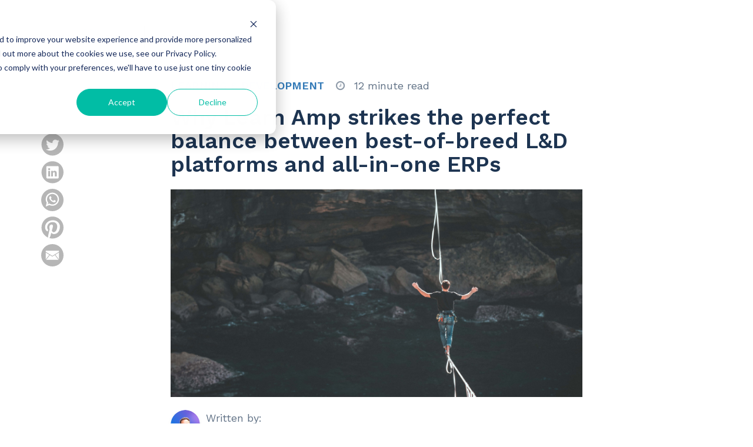

--- FILE ---
content_type: text/html; charset=UTF-8
request_url: https://blog.learnamp.com/why-learn-amp-strikes-the-perfect-balance-between-best-of-breed-ld-platforms-and-all-in-one-erps
body_size: 16050
content:
<!doctype html><!--[if lt IE 7]> <html class="no-js lt-ie9 lt-ie8 lt-ie7" lang="en" > <![endif]--><!--[if IE 7]>    <html class="no-js lt-ie9 lt-ie8" lang="en" >        <![endif]--><!--[if IE 8]>    <html class="no-js lt-ie9" lang="en" >               <![endif]--><!--[if gt IE 8]><!--><html class="no-js" lang="en"><!--<![endif]--><head>
    <meta charset="utf-8">
    <meta http-equiv="X-UA-Compatible" content="IE=edge,chrome=1">
    <meta name="author" content="Joe Hill-Wilson, Chief Executive Officer &amp; Lead Solution Architect">
    <meta name="description" content="Need to futureproof your business tech? Find out why a best-of-breed learning ecosystem is a wiser choice than an all-in-one ERP.">
    <meta name="generator" content="HubSpot">
    <title>Why Learn Amp strikes the perfect balance between best-of-breed L&amp;D platforms and all-in-one ERPs</title>
    <link rel="shortcut icon" href="https://blog.learnamp.com/hubfs/favicon.svg">
    
<meta name="viewport" content="width=device-width, initial-scale=1">

    
    <meta property="og:description" content="Need to futureproof your business tech? Find out why a best-of-breed learning ecosystem is a wiser choice than an all-in-one ERP.">
    <meta property="og:title" content="Why Learn Amp strikes the perfect balance between best-of-breed L&amp;D platforms and all-in-one ERPs">
    <meta name="twitter:description" content="Need to futureproof your business tech? Find out why a best-of-breed learning ecosystem is a wiser choice than an all-in-one ERP.">
    <meta name="twitter:title" content="Why Learn Amp strikes the perfect balance between best-of-breed L&amp;D platforms and all-in-one ERPs">

    

    
    <style>
a.cta_button{-moz-box-sizing:content-box !important;-webkit-box-sizing:content-box !important;box-sizing:content-box !important;vertical-align:middle}.hs-breadcrumb-menu{list-style-type:none;margin:0px 0px 0px 0px;padding:0px 0px 0px 0px}.hs-breadcrumb-menu-item{float:left;padding:10px 0px 10px 10px}.hs-breadcrumb-menu-divider:before{content:'›';padding-left:10px}.hs-featured-image-link{border:0}.hs-featured-image{float:right;margin:0 0 20px 20px;max-width:50%}@media (max-width: 568px){.hs-featured-image{float:none;margin:0;width:100%;max-width:100%}}.hs-screen-reader-text{clip:rect(1px, 1px, 1px, 1px);height:1px;overflow:hidden;position:absolute !important;width:1px}
</style>

<link rel="stylesheet" href="https://blog.learnamp.com/hubfs/hub_generated/module_assets/1/6196773517/1742105878569/module_Footer_Request_A_Demo-LearnAmp_September2018.min.css">
    

    
<!--  Added by GoogleAnalytics integration -->
<script>
var _hsp = window._hsp = window._hsp || [];
_hsp.push(['addPrivacyConsentListener', function(consent) { if (consent.allowed || (consent.categories && consent.categories.analytics)) {
  (function(i,s,o,g,r,a,m){i['GoogleAnalyticsObject']=r;i[r]=i[r]||function(){
  (i[r].q=i[r].q||[]).push(arguments)},i[r].l=1*new Date();a=s.createElement(o),
  m=s.getElementsByTagName(o)[0];a.async=1;a.src=g;m.parentNode.insertBefore(a,m)
})(window,document,'script','//www.google-analytics.com/analytics.js','ga');
  ga('create','UA-61977086-8','auto');
  ga('send','pageview');
}}]);
</script>

<!-- /Added by GoogleAnalytics integration -->

<!--  Added by GoogleAnalytics4 integration -->
<script>
var _hsp = window._hsp = window._hsp || [];
window.dataLayer = window.dataLayer || [];
function gtag(){dataLayer.push(arguments);}

var useGoogleConsentModeV2 = true;
var waitForUpdateMillis = 1000;


if (!window._hsGoogleConsentRunOnce) {
  window._hsGoogleConsentRunOnce = true;

  gtag('consent', 'default', {
    'ad_storage': 'denied',
    'analytics_storage': 'denied',
    'ad_user_data': 'denied',
    'ad_personalization': 'denied',
    'wait_for_update': waitForUpdateMillis
  });

  if (useGoogleConsentModeV2) {
    _hsp.push(['useGoogleConsentModeV2'])
  } else {
    _hsp.push(['addPrivacyConsentListener', function(consent){
      var hasAnalyticsConsent = consent && (consent.allowed || (consent.categories && consent.categories.analytics));
      var hasAdsConsent = consent && (consent.allowed || (consent.categories && consent.categories.advertisement));

      gtag('consent', 'update', {
        'ad_storage': hasAdsConsent ? 'granted' : 'denied',
        'analytics_storage': hasAnalyticsConsent ? 'granted' : 'denied',
        'ad_user_data': hasAdsConsent ? 'granted' : 'denied',
        'ad_personalization': hasAdsConsent ? 'granted' : 'denied'
      });
    }]);
  }
}

gtag('js', new Date());
gtag('set', 'developer_id.dZTQ1Zm', true);
gtag('config', 'G-Z84EHPS4RY');
</script>
<script async src="https://www.googletagmanager.com/gtag/js?id=G-Z84EHPS4RY"></script>

<!-- /Added by GoogleAnalytics4 integration -->

<!--  Added by GoogleTagManager integration -->
<script>
var _hsp = window._hsp = window._hsp || [];
window.dataLayer = window.dataLayer || [];
function gtag(){dataLayer.push(arguments);}

var useGoogleConsentModeV2 = true;
var waitForUpdateMillis = 1000;



var hsLoadGtm = function loadGtm() {
    if(window._hsGtmLoadOnce) {
      return;
    }

    if (useGoogleConsentModeV2) {

      gtag('set','developer_id.dZTQ1Zm',true);

      gtag('consent', 'default', {
      'ad_storage': 'denied',
      'analytics_storage': 'denied',
      'ad_user_data': 'denied',
      'ad_personalization': 'denied',
      'wait_for_update': waitForUpdateMillis
      });

      _hsp.push(['useGoogleConsentModeV2'])
    }

    (function(w,d,s,l,i){w[l]=w[l]||[];w[l].push({'gtm.start':
    new Date().getTime(),event:'gtm.js'});var f=d.getElementsByTagName(s)[0],
    j=d.createElement(s),dl=l!='dataLayer'?'&l='+l:'';j.async=true;j.src=
    'https://www.googletagmanager.com/gtm.js?id='+i+dl;f.parentNode.insertBefore(j,f);
    })(window,document,'script','dataLayer','GTM-5VXCXVK');

    window._hsGtmLoadOnce = true;
};

_hsp.push(['addPrivacyConsentListener', function(consent){
  if(consent.allowed || (consent.categories && consent.categories.analytics)){
    hsLoadGtm();
  }
}]);

</script>

<!-- /Added by GoogleTagManager integration -->



<link rel="amphtml" href="https://blog.learnamp.com/why-learn-amp-strikes-the-perfect-balance-between-best-of-breed-ld-platforms-and-all-in-one-erps?hs_amp=true">

<meta property="og:image" content="https://blog.learnamp.com/hubfs/loic-leray-fCzSfVIQlVY-unsplash-3.jpg">
<meta property="og:image:width" content="5864">
<meta property="og:image:height" content="2961">
<meta property="og:image:alt" content="Why Learn Amp strikes the perfect balance between best-of-breed L&amp;D platforms and all-in-one ERPs">
<meta name="twitter:image" content="https://blog.learnamp.com/hubfs/loic-leray-fCzSfVIQlVY-unsplash-3.jpg">
<meta name="twitter:image:alt" content="Why Learn Amp strikes the perfect balance between best-of-breed L&amp;D platforms and all-in-one ERPs">

<meta property="og:url" content="https://blog.learnamp.com/why-learn-amp-strikes-the-perfect-balance-between-best-of-breed-ld-platforms-and-all-in-one-erps">
<meta name="twitter:card" content="summary_large_image">
<meta name="twitter:creator" content="@jhill_wilson">

<link rel="canonical" href="https://blog.learnamp.com/why-learn-amp-strikes-the-perfect-balance-between-best-of-breed-ld-platforms-and-all-in-one-erps">

<meta property="og:type" content="article">
<link rel="alternate" type="application/rss+xml" href="https://blog.learnamp.com/rss.xml">
<meta name="twitter:domain" content="blog.learnamp.com">
<meta name="twitter:site" content="@Learnamp">
<script src="//platform.linkedin.com/in.js" type="text/javascript">
    lang: en_US
</script>

<meta http-equiv="content-language" content="en">
<link rel="stylesheet" href="//7052064.fs1.hubspotusercontent-na1.net/hubfs/7052064/hub_generated/template_assets/DEFAULT_ASSET/1766173834078/template_layout.min.css">


<link rel="stylesheet" href="https://blog.learnamp.com/hubfs/hub_generated/template_assets/1/6191600312/1742043347642/template_LearnAmp_September2018-style.min.css">




</head>
<body class="blog   hs-content-id-96107624102 hs-blog-post hs-blog-id-5595636947" style="">
<!--  Added by GoogleTagManager integration -->
<noscript><iframe src="https://www.googletagmanager.com/ns.html?id=GTM-5VXCXVK" height="0" width="0" style="display:none;visibility:hidden"></iframe></noscript>

<!-- /Added by GoogleTagManager integration -->

    <div class="header-container-wrapper">
    <div class="header-container container-fluid">

<div class="row-fluid-wrapper row-depth-1 row-number-1 ">
<div class="row-fluid ">
<div class="span12 widget-span widget-type-global_group " style="" data-widget-type="global_group" data-x="0" data-w="12">
<div class="" data-global-widget-path="generated_global_groups/6193909755.html"><div class="row-fluid-wrapper row-depth-1 row-number-1">
<div class="row-fluid ">
<div class="span12 widget-span widget-type-cell custom-blog-header-group custom-header-group" style="" data-widget-type="cell" data-x="0" data-w="12">

<div class="row-fluid-wrapper row-depth-1 row-number-2">
<div class="row-fluid ">
<div class="span12 widget-span widget-type-cell custom-blog-header custom-header" style="" data-widget-type="cell" data-x="0" data-w="12">

<div class="row-fluid-wrapper row-depth-1 row-number-3">
<div class="row-fluid ">
<div class="span12 widget-span widget-type-cell page-center" style="" data-widget-type="cell" data-x="0" data-w="12">

<div class="row-fluid-wrapper row-depth-1 row-number-4">
<div class="row-fluid ">
<div class="span6 widget-span widget-type-custom_widget custom-blog-logo" style="" data-widget-type="custom_widget" data-x="0" data-w="6">
<div id="hs_cos_wrapper_module_153727179198557" class="hs_cos_wrapper hs_cos_wrapper_widget hs_cos_wrapper_type_module" style="" data-hs-cos-general-type="widget" data-hs-cos-type="module"><div class="logo-center">
<a class="navbar__logo" href="https://learnamp.com/">
  <img src="https://blog.learnamp.com/hubfs/LearnAmp_September2018%20/Images/learnamp_logo_2018_dark.png" alt="Learnamp logo 2018 dark">
  </a>
<div class="navbar-divider"></div>
<a class="blog__link" href="https://blog.learnamp.com/">Insights</a>
</div></div>

</div><!--end widget-span -->
<div class="span6 widget-span widget-type-custom_widget " style="" data-widget-type="custom_widget" data-x="6" data-w="6">
<div id="hs_cos_wrapper_module_153745164363062" class="hs_cos_wrapper hs_cos_wrapper_widget hs_cos_wrapper_type_module widget-type-space" style="" data-hs-cos-general-type="widget" data-hs-cos-type="module"><span class="hs-horizontal-spacer"></span></div>

</div><!--end widget-span -->
</div><!--end row-->
</div><!--end row-wrapper -->

</div><!--end widget-span -->
</div><!--end row-->
</div><!--end row-wrapper -->

</div><!--end widget-span -->
</div><!--end row-->
</div><!--end row-wrapper -->

</div><!--end widget-span -->
</div><!--end row-->
</div><!--end row-wrapper -->
</div>
</div><!--end widget-span -->
</div><!--end row-->
</div><!--end row-wrapper -->

    </div><!--end header -->
</div><!--end header wrapper -->

<div class="body-container-wrapper">
    <div class="body-container container-fluid">

<div class="row-fluid-wrapper row-depth-1 row-number-1 ">
<div class="row-fluid ">
<div class="span12 widget-span widget-type-cell page-center content-wrapper" style="" data-widget-type="cell" data-x="0" data-w="12">

<div class="row-fluid-wrapper row-depth-1 row-number-2 ">
<div class="row-fluid ">
<div class="span12 widget-span widget-type-cell blog-content" style="" data-widget-type="cell" data-x="0" data-w="12">

<div class="row-fluid-wrapper row-depth-1 row-number-3 ">
<div class="row-fluid ">
<div class="span12 widget-span widget-type-cell " style="" data-widget-type="cell" data-x="0" data-w="12">

<div class="row-fluid-wrapper row-depth-1 row-number-4 ">
<div class="row-fluid ">
<div class="span12 widget-span widget-type-custom_widget " style="" data-widget-type="custom_widget" data-x="0" data-w="12">
<div id="hs_cos_wrapper_module_1537275561341104" class="hs_cos_wrapper hs_cos_wrapper_widget hs_cos_wrapper_type_module widget-type-blog_content" style="" data-hs-cos-general-type="widget" data-hs-cos-type="module">
    <div class="blog-section">
<div class="blog-post-wrapper cell-wrapper">
<div class="blog-section">
<div class="blog-post-wrapper cell-wrapper">
<div class="section post-header">
<div class="custom-category custom-post-topic">
<span class="custom-meta-category ">
<a class="Learning &amp; Development" href="https://blog.learnamp.com/tag/learning-development">Learning &amp; Development</a>
</span>
</div>
<div class="article__readtime custom-post-time">
12 minute read
</div>
<h1><span id="hs_cos_wrapper_name" class="hs_cos_wrapper hs_cos_wrapper_meta_field hs_cos_wrapper_type_text" style="" data-hs-cos-general-type="meta_field" data-hs-cos-type="text">Why Learn Amp strikes the perfect balance between best-of-breed L&amp;D platforms and all-in-one ERPs</span></h1>
<div class="custom-post-featured-image">
<a href="https://blog.learnamp.com/why-learn-amp-strikes-the-perfect-balance-between-best-of-breed-ld-platforms-and-all-in-one-erps" title="">
<img src="https://blog.learnamp.com/hubfs/loic-leray-fCzSfVIQlVY-unsplash-3.jpg" alt="Why Learn Amp strikes the perfect balance between best-of-breed L&amp;D platforms and all-in-one ERPs">
</a>
</div>
<div class="custom-post-author">
<div class="post-author-avatar">
<div class="hs-author-avatar"> <img src="https://blog.learnamp.com/hubfs/joe-circle-1.jpg"> </div>
</div>
<div class="author-bio">
Written by:
<a class="author-link" href="https://blog.learnamp.com/author/joe-hill-wilson-chief-commercial-officer-learn-amp">Joe Hill-Wilson, Chief Executive Officer &amp; Lead Solution Architect</a>
</div>      
</div>
<div class="section post-body">
<span id="hs_cos_wrapper_post_body" class="hs_cos_wrapper hs_cos_wrapper_meta_field hs_cos_wrapper_type_rich_text" style="" data-hs-cos-general-type="meta_field" data-hs-cos-type="rich_text"><p style="font-size: 18px;"><strong><span style="color: black;">CIOs and CTOs are keen to consolidate their systems. At the same time, they want to make sure that they have the best tools and processes for each business function. Both all-in-one, single-vendor ERP systems and mix-and-match, best-of-breed strategies have their pros and cons. But a best-of-breed suite can offer the best of both worlds.</span></strong></p>
<h3><!--more--></h3>
<p><span style="color: black; font-size: 18px;">In the modern hybrid workplace, it’s more important than ever that your tech stack can handle all your business processes—from HR and IT to Finance and L&amp;D—while delivering and facilitating high-quality performance across the board. And there are a lot of tech solutions aiming to deliver that—from all-in-one Enterprise Resource Planning (ERP) systems to specialised software for specific functions. But what is the best option for your business?</span></p>
<p><span style="font-size: 18px;"><span style="color: black;">For a CIO or CTO wanting to simplify and avoid complexity, </span><span style="color: #7c61d6;"><a href="https://blog.learnamp.com/why-learn-amp-serves-both-your-people-and-it-teams" style="font-weight: bold; text-decoration: underline; color: #7c61d6;">ERP software might seem the logical solution</a></span><span style="color: black;">—keeping everything neat and tidy under the one roof. However, a&nbsp;</span><span style="color: #7c61d6;"><a href="https://blogs.gartner.com/benjamin-bloom/2019/12/20/360-review-integrated-suite/" style="font-weight: bold; text-decoration: underline; color: #7c61d6;">Gartner survey</a></span><span style="color: black;"> found that just 29% of businesses preferred all-in-one systems<a href="https://blogs.gartner.com/benjamin-bloom/2019/12/20/360-review-integrated-suite/" rel="noopener" target="_blank"><span style="color: #7c61d6; font-weight: bold;"><sup>1</sup></span></a>. More and more CIOs are taking a mix-and-match approach, choosing the best HR, L&amp;D, messaging and ITSM tools from different vendors and integrating them into their systems. They realise they need more than what a single, monolithic software package can offer<span style="color: #7c61d6; font-weight: bold;"><sup>2</sup></span>,&nbsp;and they’re willing to pick and mix from top vendors. But what if there was a way to combine the best of both worlds? </span></span></p>
<p><span style="color: black; font-size: 18px;">In this article, we’ll look at the pros and cons of both ERP and best-of-breed systems. We’ll then explain why we think a holistic suite that offers best-of-breed tools and integrations will deliver greater advantages, better business outcomes, and a great employee experience. </span></p>
<p>&nbsp;</p>
<h3 style="margin-top: 0cm; margin-right: 0cm; margin-bottom: 6pt; padding-left: 0cm; font-weight: bold; font-size: 20px;">Start with the problems you need to solve</h3>
<p style="font-size: 18px;"><span style="color: black;">First things first: there is no silver bullet platform that will meet your every business need. Every company, every team and every individual worker has different issues to deal with. So </span><span style="color: #7c61d6;"><a href="https://blog.learnamp.com/how-to-prepare-for-buying-a-learning-and-development-platform" style="color: #7c61d6; font-weight: bold; text-decoration: underline;">before you start choose a software solution</a></span><span style="color: black;">, you need to get clear on what the problems you need to solve are. Being strategic about your day-to-day needs in each area of your business is vital if you are to find the most effective tech stack for those needs. Ask yourself:</span></p>
<ul style="font-size: 18px;">
<li><span style="color: black;"> </span><span style="color: black;">What software tools do individual teams need to fulfil their tasks? </span></li>
<li><span style="color: black;"> </span><span style="color: black;">What tools do you already have? </span></li>
<li><span style="color: black;"> </span><span style="color: black;">How up-to-date, accessible and user-friendly are they? </span></li>
<li><span style="color: black;"> </span><span style="color: black;">What works and where are your gaps? </span></li>
</ul>
<p style="font-size: 18px;"><span style="color: black;">When it comes to choosing </span><span style="color: #7c61d6;"><a href="https://blog.learnamp.com/how-to-prepare-for-buying-a-learning-and-development-platform" style="font-weight: bold; color: #7c61d6; text-decoration: underline;">what type of system you need</a></span><span style="color: black;">, make sure to ask: </span></p>
<ul style="font-size: 18px;">
<li><span style="color: black;"> </span><span style="color: black;">How efficient and user-friendly is the administration experience?</span><span style="color: black;"></span></li>
<li><span style="color: black;"> </span><span style="color: black;">How engaging and easy-to-use is it for users?</span></li>
<li><span style="color: black;"> </span><span style="color: black;">How seamlessly can it integrate with other elements of our tech stack? </span></li>
</ul>
<p style="font-size: 18px;"><span style="color: black;">While an all-in-one system might seem the most streamlined and convenient option, convenience is not the only consideration. Let’s take a look at what an ERP system has to offer, and why it may not be the right choice for your business. </span></p>
<h4 style="margin-top: 0cm; margin-right: 0cm; margin-bottom: 6pt; padding-left: 0cm; font-size: 18px; font-weight: bold;">&nbsp;</h4>
<h3 style="margin-top: 0cm; margin-right: 0cm; margin-bottom: 6pt; padding-left: 0cm; font-size: 20px; font-weight: bold;">All-in-one: What is ERP and why is it not the right choice?</h3>
<p style="font-size: 18px;"><span style="color: black;">Enterprise Resource Planning (ERP) software is a suite for managing business activities across the board—from project management and human resources to finance, compliance and learning and development. As a single, homogenous system, it facilitates and standardises the flow of data, providing a single source of truth.</span><span style="color: black;"></span></p>
<h4 style="margin-top: 0cm; margin-right: 0cm; margin-bottom: 6pt; padding-left: 0cm; font-size: 18px; font-weight: bold;"><span style="color: black;">The pros of ERP</span></h4>
<p><span style="font-size: 18px;"><strong><span style="color: black;">All-in-one:</span></strong><span style="color: black;"> You could think of an ERP system like a Swiss Army knife. Whether you need a knife, scissors, pliers, a corkscrew or even just a toothpick, you have all the tools for any task in a single, handy, integrated unit. In the case of ERP, your HR, learning and development, purchasing, sales, marketing, and finance software are all bundled within a single system.</span><span style="color: #111111;"> </span><span style="color: black;"> </span></span></p>
<p><span style="font-size: 18px;"><strong><span style="color: black;">Standardised and integrated</span></strong><span style="color: black;">: A single platform for all operations means fewer modules to manage, and less need for integrations. This adds up to fewer points of risk—not to mention lower costs.</span></span></p>
<p><span style="font-size: 18px;"><strong><span style="color: black;">A single vendor</span></strong><span style="color: black;">: Businesses only need to deal with a single provider, which keeps things like training, upskilling and troubleshooting all nice and simple.</span></span></p>
<div data-hs-responsive-table="true" style="overflow-x: auto; max-width: 100%; width: 100%; margin-left: auto; margin-right: auto;">
<table style="border-collapse: collapse; table-layout: fixed; margin-left: auto; margin-right: auto; width: 100%; border: 1px solid #99acc2; height: 335.016px;">
<tbody>
<tr style="height: 334.016px;">
<td style="width: 31.7145%; padding: 8px; height: 334px; background-color: #ebe5ff; vertical-align: middle;"><img src="https://blog.learnamp.com/hs-fs/hubfs/Group%201964.png?width=171&amp;height=155&amp;name=Group%201964.png" alt="Group 1964" width="171" height="155" loading="lazy" style="width: 171px; float: right; height: auto; max-width: 100%;" srcset="https://blog.learnamp.com/hs-fs/hubfs/Group%201964.png?width=86&amp;height=78&amp;name=Group%201964.png 86w, https://blog.learnamp.com/hs-fs/hubfs/Group%201964.png?width=171&amp;height=155&amp;name=Group%201964.png 171w, https://blog.learnamp.com/hs-fs/hubfs/Group%201964.png?width=257&amp;height=233&amp;name=Group%201964.png 257w, https://blog.learnamp.com/hs-fs/hubfs/Group%201964.png?width=342&amp;height=310&amp;name=Group%201964.png 342w, https://blog.learnamp.com/hs-fs/hubfs/Group%201964.png?width=428&amp;height=388&amp;name=Group%201964.png 428w, https://blog.learnamp.com/hs-fs/hubfs/Group%201964.png?width=513&amp;height=465&amp;name=Group%201964.png 513w" sizes="(max-width: 171px) 100vw, 171px">
<p>&nbsp;</p>
</td>
<td style="width: 68.2855%; padding: 8px; height: 334px; background-color: #ebe5ff; vertical-align: top;">
<div data-hs-responsive-table="true" style="overflow-x: auto; max-width: 100%; width: 83%; margin-left: auto; margin-right: auto;">
<h2 style="font-size: 16px; line-height: 1.5; font-weight: bold;"><span style="color: #7c61d6;">Get actionable insights around Employee Experience and People Development</span></h2>
<div class="hs-embed-wrapper" data-service="js.hsforms" data-script-embed="true" data-responsive="true" style="position: relative; overflow: hidden; width: 100%; height: auto; padding: 0px; max-width: 382px; min-width: 256px; display: block; margin: auto;"><div class="hs-embed-content-wrapper"><!--mce:protected %3C%21--%5Bif%20lte%20IE%208%5D%3E%0A%3Cscript%20charset%3D%26quot%3Butf-8%26quot%3B%20type%3D%26quot%3Btext/javascript%26quot%3B%20src%3D%26quot%3B//js.hsforms.net/forms/v2-legacy.js%26quot%3B%3E%3C/script%3E%0A%3C%21%5Bendif%5D--%3E--><script charset="utf-8" type="text/javascript" src="//js.hsforms.net/forms/v2.js"></script><script>
hbspt.forms.create({
region: "na1",
portalId: "3987482",
formId: "813a0851-c647-40df-baf5-6e1356d0e6cd"
});
</script></div></div>
</div>
</td>
</tr>
</tbody>
</table>
</div>
<div data-hs-responsive-table="true" style="overflow-x: auto; max-width: 100%; width: 100%; margin-left: auto; margin-right: auto;">&nbsp;</div>
<h4 style="margin-top: 0cm; margin-right: 0cm; margin-bottom: 6pt; padding-left: 0cm; font-size: 18px; font-weight: bold;"><span style="color: black;">The cons of ERP</span></h4>
<p style="font-size: 18px;"><span style="color: black;">Attractive as those features might be, ERP systems do come with some significant drawbacks, especially in terms of user experience. Here’s why:</span></p>
<p style="font-size: 18px;"><strong><span style="color: black;">Generic quality:</span></strong><span style="color: black;"> It’s unlikely that the individual modules of an ERP set-up are all going to be the best solution you can get for each business function<span style="font-weight: bold;"><sup><span style="color: #7c61d6;">3</span></sup></span>.</span></p>
<p style="font-size: 18px;"><span style="color: black;">Just as the individual tools in a Swiss Army knife don’t match up to stand-alone professional-grade tools, so the components of an ERP suite won’t be as proficient as best-of-breed options. For example, an ERP’s L&amp;D module is unlikely to measure up to the standard of a specialist LMS. As Okta COO Frederic Kerrest points out, “It’s hard to do many, many things very well.”<span style="font-weight: bold;"><sup><span style="color: #7c61d6;">4</span></sup></span>.&nbsp;</span></p>
<p style="font-size: 18px;"><strong><span style="color: black;">Not flexible</span></strong><span style="color: black;">: ERP systems are not dynamic enough to meet the needs or preferences of modern workforces. They attempt to be all things to all people, but in doing so, they simply can’t offer the sort of deep functionality a modern company needs<span style="font-weight: bold;"><sup><span style="color: #7c61d6;">5</span></sup></span>.&nbsp;</span></p>
<p style="font-size: 18px;"><span style="color: black;">Not to mention the nuts-and-bolts issues of maintenance. Just as it’s not easy to remove or replace one damaged tool on your Swiss Army knife, problems with one component can cause problems across the whole ERP platform. </span></p>
<p style="font-size: 18px;"><strong><span style="color: black;">Not user-focused</span></strong><span style="color: black;">: Often built to an older, top-down modality, ERP systems tend not to have the user experience in mind. For example, hybrid employees need decentralised content, collaborative social learning options and knowledge-sharing tools—and ERP systems generally lack such functionality.</span></p>
<p style="font-size: 18px;">&nbsp;</p>
<h3 style="margin-top: 0cm; margin-right: 0cm; margin-bottom: 6pt; padding-left: 0cm; font-size: 20px; font-weight: bold;">Best-of-breed: flexible but fragmented</h3>
<p><span style="font-size: 18px;"><span style="color: black;">As technology and markets evolve, companies need to be flexible and offer </span><span style="color: #7c61d6;"><a href="https://blog.learnamp.com/to-future-proof-your-business-you-need-a-lms-and-lxp" style="font-weight: bold; text-decoration: underline; color: #7c61d6;">a dynamic employee experience</a></span><span style="color: black;">, and a monolithic system is just not going to cut it. Quality matters. What makes best-of-breed modules appealing is that this approach addresses the cons of a monolithic ERP system.</span></span></p>
<h4 style="margin-top: 0cm; margin-right: 0cm; margin-bottom: 6pt; padding-left: 0cm; font-size: 18px; font-weight: bold;"><span style="color: black;">The pros of best-of-breed </span></h4>
<p style="font-size: 18px;"><strong><span style="color: black;">High quality</span></strong><span style="color: black;">: With a best-of-breed approach, you are free to choose the highest-quality and most appropriate individual elements from a range of specialist vendors, rather than tied to whatever proprietary tools come with your ERP. </span></p>
<p style="font-size: 18px;"><strong><span style="color: black;">Flexible and agile</span></strong><span style="color: black;">: Best-of-breed allows you to be much more strategic and to choose what is most appropriate for your business needs. This modular approach makes it easy to modify and scale up your tech as you need, without having to overhaul your whole system. </span></p>
<p style="font-size: 18px;"><strong><span style="color: black;">User-focused</span></strong><span style="color: black;">: Employees, especially young digital natives, expect a </span><span style="color: #7c61d6;"><a href="https://blog.learnamp.com/key-features-of-a-good-lxp" style="font-weight: bold; text-decoration: underline; color: #7c61d6;">user interface and user experience</a></span><span style="color: black;"> that aligns with those they encounter in their daily lives. Simple, intuitive and attractive UX design, and up-to-date interactive content will make your users’ experience all the more engaging and even enjoyable.</span></p>
<h4 style="margin-top: 0cm; margin-right: 0cm; margin-bottom: 6pt; padding-left: 0cm; font-size: 18px; font-weight: bold;"><span style="color: black;">The cons of best-of-breed</span></h4>
<p style="font-size: 18px;"><span style="color: black;">Unsurprisingly, the drawbacks of choosing best-of-breed solutions are the flip side of the advantages of ERP solutions<span style="font-weight: bold;"><sup><span style="color: #7c61d6;">6</span></sup></span>.</span></p>
<p style="font-size: 18px;"><strong><span style="color: black;">Fragmented tech:</span></strong><span style="color: black;"> Having a plethora of platforms can lead to confusion and impact productivity. Instead of single Swiss Army knife with all your tools in the one place, you have to root around in an assorted jumble of individual tools. </span></p>
<p style="font-size: 18px;"><strong><span style="color: black;">Incompatibility:</span></strong><span style="color: black;"> Can a cornucopia of different tools from different vendors really operate smoothly? Will users need to be trained and reskilled on multiple platforms? While many best-of-breed tools use open API and are designed with interoperability in mind<span style="font-weight: bold;"><sup><span style="color: #7c61d6;">7</span></sup></span>, it‘s still one more thing to worry about. </span></p>
<p style="font-size: 18px;"><strong><span style="color: black;">Multiple vendors: </span></strong><span style="color: black;">Managing contracts and </span><span style="color: #7c61d6;"><a href="https://blog.learnamp.com/how-to-select-the-right-learning-and-development-platform" style="color: #7c61d6; font-weight: bold; text-decoration: underline;">relationships with diverse vendors</a></span><span style="color: black;"> can be complicated and time-consuming. Instead of a single point of contact, you have to deal with multiple customer support services, and all the compatibility risks this entails.</span></p>
<p style="font-size: 18px;"><span style="color: black;">All told, these concerns drive many CIOs to conclude that an ERP would simply be easier and less messy to manage, even if the individual tools are more generic. But do you really have to settle for a trade-off between convenience and quality? Not necessarily.</span></p>
<p style="font-weight: bold;"><!--HubSpot Call-to-Action Code --><span class="hs-cta-wrapper" id="hs-cta-wrapper-b5ad61db-9ad7-40cf-bbd6-92f38cf2320a"><span class="hs-cta-node hs-cta-b5ad61db-9ad7-40cf-bbd6-92f38cf2320a" id="hs-cta-b5ad61db-9ad7-40cf-bbd6-92f38cf2320a"><!--[if lte IE 8]><div id="hs-cta-ie-element"></div><![endif]--><a href="https://cta-redirect.hubspot.com/cta/redirect/3987482/b5ad61db-9ad7-40cf-bbd6-92f38cf2320a"><img class="hs-cta-img" id="hs-cta-img-b5ad61db-9ad7-40cf-bbd6-92f38cf2320a" style="border-width:0px;" height="408" width="1218" src="https://no-cache.hubspot.com/cta/default/3987482/b5ad61db-9ad7-40cf-bbd6-92f38cf2320a.png" alt="Request a demo"></a></span><script charset="utf-8" src="/hs/cta/cta/current.js"></script><script type="text/javascript"> hbspt.cta._relativeUrls=true;hbspt.cta.load(3987482, 'b5ad61db-9ad7-40cf-bbd6-92f38cf2320a', {"useNewLoader":"true","region":"na1"}); </script></span><!-- end HubSpot Call-to-Action Code --></p>
<h3 style="font-size: 20px; font-weight: bold;">&nbsp;</h3>
<h3 style="font-size: 20px; font-weight: bold;">Why an integrated suite is your best option</h3>
<p><span style="font-size: 18px;"><span style="color: black;">With a next-gen suite, it’s possible to keep the pros of both, while avoiding the cons: a single, customisable platform that offers best-of-breed tools and integrations for businesses to choose from. </span><span style="color: #231f20;">A best-of-breed suite like Learn Amp gives companies an integrated holistic solution for the whole employee experience. </span></span></p>
<p><span style="font-size: 18px;"><span style="color: #231f20;">It facilitates </span><span style="color: #7c61d6;"><a href="https://blog.learnamp.com/the-secret-to-an-engaged-hybrid-workforce-better-onboarding" style="font-weight: bold; text-decoration: underline; color: #7c61d6;">onboarding</a></span><span style="color: #231f20;"><span style="text-decoration: underline; color: #7c61d6;"><span style="font-weight: bold;"> </span></span>and </span><a href="https://blog.learnamp.com/the-secret-to-making-compliance-training-engaging" style="font-weight: bold; text-decoration: underline;"><span style="color: #7c61d6; text-decoration: underline;">compliance training</span></a><span style="color: #231f20;">, allowing new hires to connect with their new teammates, and easily access training content.&nbsp;</span></span></p>
<p><span style="font-size: 18px;"><span style="color: #231f20;">Ongoing learning and development </span><span style="color: black;">is easier and more agile, with</span><span style="color: #231f20;"> bite-sized </span><a href="https://blog.learnamp.com/microlearning-benefits-for-ld-professionals" style="font-weight: bold; text-decoration: underline;"><span style="color: #7c61d6; text-decoration: underline;">microlearning</span></a><span style="color: black;"> accessible in the flow of work and at the point of need. </span><span style="color: #231f20;">Employees can shape, curate and follow their own learning pathways, by browsing learning content from a huge range of </span><a href="https://content.learnamp.com/partner-summary" style="font-weight: bold; text-decoration: underline;"><span style="color: #7c61d6; text-decoration: underline;">expert providers</span></a><span style="color: #231f20;">, or even creating and sharing their own materials with colleagues. </span></span></p>
<p><span style="color: black; font-size: 18px;">Communication integrations such as Zoom and Slack, combined with social profiles and messaging tools, facilitate communications and collaboration between teams, connecting learning with productivity. </span></p>
<p><span style="color: black; font-size: 18px;">Supporting this, HR system integrations make it easy to align learning with performance development and progression, and to track impact and ROI. </span></p>
<p><span style="color: black; font-size: 18px;">By consolidating HR, communication, project management and L&amp;D functions, while still offering best-of-breed modules, Learn Amp is more like a well-organised professional toolbox than a Swiss Army knife or a miscellany of assorted tools. You don’t need to compromise either the convenience or the quality of your tech stack to deliver a cohesive, all-round employee experience.</span></p>
<p>&nbsp;</p>
<h3 style="margin-top: 0cm; margin-right: 0cm; margin-bottom: 6pt; padding-left: 0cm; font-size: 20px; font-weight: bold;">A best-of-breed ecosystem is best for your future</h3>
<p style="font-size: 18px;"><span style="color: black;">Think about how quickly technology evolves. Think about how much the way we work has changed in just the last couple of years. Think of the unforeseen challenges we've needed to face, and how quickly we've had to adapt to remain productive. The lesson here is that flexibility and adaptability are vital when deciding on your business systems. </span></p>
<p style="font-size: 18px;"><span style="color: black;">Choose too monolithic a set-up now and you could find it obsolete before you know it. Resist the allure of ERP and the myth that it will be more convenient, and deliver better results, lower costs, and less admin. It <em>is</em> a myth. To </span><span style="color: #7c61d6;"><a href="https://blog.learnamp.com/to-future-proof-your-business-you-need-a-lms-and-lxp" style="font-weight: bold; text-decoration: underline; color: #7c61d6;">futureproof your business</a></span><span style="color: black;">, the tech stack you choose now needs to be able to adapt, change and grow with your business. It needs to be able to incorporate the other solutions or tools you might want to explore now or in future. It needs to be a one-stop shop that allows you to combine best-of-breed tools in one integrated offering.</span></p>
<h4 style="font-weight: bold;">&nbsp;</h4>
<h4 style="font-weight: bold;"><span style="color: #000000;">Resources</span></h4>
<p style="font-size: 18px;"><a href="https://blogs.gartner.com/benjamin-bloom/2019/12/20/360-review-integrated-suite/" rel="noopener" target="_blank"><span style="color: #7c61d6;">[1] https://blogs.gartner.com/benjamin-bloom/2019/12/20/360-review-integrated-suite/</span></a></p>
<p style="font-size: 16px;">&nbsp;</p>
<p>&nbsp;</p></span>
</div>
</div>
</div>
</div>
<!-- Optional: Blog Author Bio Box -->
</div>
</div>
</div>

</div><!--end widget-span -->
</div><!--end row-->
</div><!--end row-wrapper -->

</div><!--end widget-span -->
</div><!--end row-->
</div><!--end row-wrapper -->

<div class="row-fluid-wrapper row-depth-1 row-number-5 ">
<div class="row-fluid ">
<div class="span12 widget-span widget-type-custom_widget " style="" data-widget-type="custom_widget" data-x="0" data-w="12">
<div id="hs_cos_wrapper_module_1537339095168123" class="hs_cos_wrapper hs_cos_wrapper_widget hs_cos_wrapper_type_module" style="" data-hs-cos-general-type="widget" data-hs-cos-type="module"><div class="article--share" id="share_buttons">
<a href="javascript:;" title="facebook" onclick="window.open('http://www.facebook.com/sharer/sharer.php?u=https://blog.learnamp.com/why-learn-amp-strikes-the-perfect-balance-between-best-of-breed-ld-platforms-and-all-in-one-erps','Facebook Share','width=600,height=600')">
<svg xmlns="http://www.w3.org/2000/svg" xmlns:xlink="http://www.w3.org/1999/xlink" width="38px" height="38px" viewbox="0 0 38 38" version="1.1">
    <!-- Generator: Sketch 51.2 (57519) - http://www.bohemiancoding.com/sketch -->
    <title>if_46-facebook_104458</title>
    <desc>Created with Sketch.</desc>
    <defs></defs>
    <g id="Page-1" stroke="none" stroke-width="1" fill="none" fill-rule="evenodd">
        <g id="Artboard-Copy-10" transform="translate(-201.000000, -316.000000)" fill="#7262BB" fill-rule="nonzero">
            <g id="if_46-facebook_104458" transform="translate(201.000000, 316.000000)">
                <path d="M19.26372,0.11932 C8.92772,0.11932 0.54872,8.49984 0.54872,18.83432 C0.54872,29.17032 8.92772,37.5478 19.26372,37.5478 C29.59972,37.5478 37.97872,29.17032 37.97872,18.83432 C37.97872,8.49984 29.59896,0.11932 19.26372,0.11932 Z M24.21664,18.75604 L20.976,18.75604 C20.976,23.93468 20.976,30.31336 20.976,30.31336 L16.1728,30.31336 C16.1728,30.31336 16.1728,24.00004 16.1728,18.75604 L13.88824,18.75604 L13.88824,14.6756 L16.1728,14.6756 L16.1728,12.03156 C16.1728,10.13916 17.07112,7.18504 21.02084,7.18504 L24.57764,7.19872 L24.57764,11.16212 C24.57764,11.16212 22.41468,11.16212 21.99516,11.16212 C21.57336,11.16212 20.97676,11.37264 20.97676,12.27248 L20.97676,14.67636 L24.63844,14.67636 L24.21664,18.75604 Z" id="Shape"></path>
            </g>
        </g>
    </g>
</svg>

</a>
<a href="javascript:;" title="twitter" onclick="window.open('https://twitter.com/intent/tweet?url=https://blog.learnamp.com/why-learn-amp-strikes-the-perfect-balance-between-best-of-breed-ld-platforms-and-all-in-one-erps&amp;text=Why Learn Amp strikes the perfect balance between best-of-breed L&amp;D platforms and all-in-one ERPs','Twitter Share','width=600,height=600')">
<svg xmlns="http://www.w3.org/2000/svg" xmlns:xlink="http://www.w3.org/1999/xlink" width="38px" height="38px" viewbox="0 0 38 38" version="1.1">
    <!-- Generator: Sketch 51.2 (57519) - http://www.bohemiancoding.com/sketch -->
    <title>if_43-twitter_104461</title>
    <desc>Created with Sketch.</desc>
    <defs></defs>
    <g id="Page-1" stroke="none" stroke-width="1" fill="none" fill-rule="evenodd">
        <g id="Artboard-Copy-10" transform="translate(-201.000000, -363.000000)" fill="#7262BB" fill-rule="nonzero">
            <g id="if_43-twitter_104461" transform="translate(201.000000, 363.000000)">
                <path d="M19.26448,0.11932 C8.92848,0.11932 0.54948,8.49984 0.54948,18.83432 C0.54948,29.17032 8.92848,37.5478 19.26448,37.5478 C29.60048,37.5478 37.97796,29.17032 37.97796,18.83432 C37.97796,8.49984 29.59972,0.11932 19.26448,0.11932 Z M28.69152,15.06092 C28.7014,15.26308 28.7052,15.466 28.7052,15.6712 C28.7052,21.90396 23.96128,29.08976 15.28664,29.08976 C12.6236,29.08976 10.14372,28.30924 8.05676,26.97164 C8.42612,27.01496 8.8008,27.037 9.18156,27.037 C11.39164,27.037 13.4254,26.28308 15.03888,25.01844 C12.97548,24.97968 11.23432,23.61548 10.63392,21.74208 C10.9212,21.79832 11.21684,21.82644 11.52084,21.82644 C11.951,21.82644 12.36748,21.7702 12.76344,21.66152 C10.60504,21.22832 8.9794,19.32072 8.9794,17.03768 C8.9794,17.01716 8.9794,16.9974 8.98016,16.97688 C9.61552,17.33028 10.34284,17.54232 11.11652,17.5674 C9.85036,16.72 9.01816,15.27828 9.01816,13.64124 C9.01816,12.77712 9.25072,11.9662 9.65656,11.27004 C11.98292,14.12308 15.4584,16.00104 19.37848,16.19712 C19.29792,15.85284 19.25612,15.49184 19.25612,15.12248 C19.25612,12.51872 21.3674,10.40668 23.97268,10.40668 C25.32928,10.40668 26.5544,10.97972 27.41472,11.89552 C28.48936,11.685 29.49864,11.29132 30.40988,10.75096 C30.05648,11.85296 29.3094,12.77712 28.33508,13.36004 C29.2904,13.24604 30.19936,12.9922 31.04448,12.61752 C30.41368,13.56524 29.6134,14.39592 28.69152,15.06092 Z" id="Shape"></path>
            </g>
        </g>
    </g>
</svg>

</a>
<a href="javascript:;" title="linkedin" onclick="window.open('http://www.linkedin.com/shareArticle?mini=true&amp;url=https://blog.learnamp.com/why-learn-amp-strikes-the-perfect-balance-between-best-of-breed-ld-platforms-and-all-in-one-erps','LinkedIn Share','width=600,height=600')">
<svg xmlns="http://www.w3.org/2000/svg" xmlns:xlink="http://www.w3.org/1999/xlink" width="38px" height="38px" viewbox="0 0 38 38" version="1.1">
    <!-- Generator: Sketch 51.2 (57519) - http://www.bohemiancoding.com/sketch -->
    <title>if_51-linkedin_104452</title>
    <desc>Created with Sketch.</desc>
    <defs></defs>
    <g id="Page-1" stroke="none" stroke-width="1" fill="none" fill-rule="evenodd">
        <g id="Artboard-Copy-10" transform="translate(-201.000000, -409.000000)" fill="#7262BB" fill-rule="nonzero">
            <g id="if_51-linkedin_104452" transform="translate(201.000000, 409.000000)">
                <path d="M19.26372,0.1178 C8.92772,0.1178 0.54872,8.4968 0.54872,18.8328 C0.54872,29.17032 8.92772,37.5478 19.26372,37.5478 C29.5982,37.5478 37.9772,29.17032 37.9772,18.8328 C37.9772,8.49756 29.59744,0.1178 19.26372,0.1178 Z M29.68712,27.92316 C29.68712,28.75612 28.99552,29.42948 28.14356,29.42948 L10.34588,29.42948 C9.4924,29.42948 8.80232,28.75536 8.80232,27.92316 L8.80232,9.91952 C8.80232,9.08808 9.4924,8.4132 10.34588,8.4132 L28.1428,8.4132 C28.99476,8.4132 29.68636,9.08884 29.68636,9.91952 L29.68636,27.92316 L29.68712,27.92316 Z" id="Shape"></path>
                <path d="M22.87524,16.29516 C21.20248,16.29516 20.45236,17.214 20.03284,17.86152 L20.03284,17.89268 L20.01232,17.89268 C20.01992,17.88356 20.02752,17.87216 20.03284,17.86152 L20.03284,16.51784 L16.87884,16.51784 C16.92064,17.40704 16.87884,26.00568 16.87884,26.00568 L20.03284,26.00568 L20.03284,20.7062 C20.03284,20.4212 20.05336,20.14076 20.13696,19.93708 C20.36572,19.37164 20.8848,18.78188 21.755,18.78188 C22.89804,18.78188 23.35404,19.65284 23.35404,20.92812 L23.35404,26.00492 L26.50804,26.00492 L26.50804,20.5656 C26.50728,17.65024 24.95004,16.29516 22.87524,16.29516 Z" id="Shape"></path>
                <path d="M13.57664,11.94112 C12.4982,11.94112 11.7914,12.65096 11.7914,13.58196 C11.7914,14.49168 12.4754,15.22204 13.53484,15.22204 L13.55536,15.22204 C14.65508,15.22204 15.33984,14.49168 15.33984,13.58196 C15.31932,12.65096 14.65584,11.94112 13.57664,11.94112 Z" id="Shape"></path>
                <rect id="Rectangle-path" x="11.97912" y="16.51784" width="3.15476" height="9.48784"></rect>
            </g>
        </g>
    </g>
</svg>

</a>
<a href="https://web.whatsapp.com/send?text=https://blog.learnamp.com/why-learn-amp-strikes-the-perfect-balance-between-best-of-breed-ld-platforms-and-all-in-one-erps" target="_blank">
<svg xmlns="http://www.w3.org/2000/svg" xmlns:xlink="http://www.w3.org/1999/xlink" width="38px" height="38px" viewbox="0 0 38 38" version="1.1">
    <!-- Generator: Sketch 51.2 (57519) - http://www.bohemiancoding.com/sketch -->
    <title>if_social_media_logo_whatsapp_1221588</title>
    <desc>Created with Sketch.</desc>
    <defs></defs>
    <g id="Page-1" stroke="none" stroke-width="1" fill="none" fill-rule="evenodd">
        <g id="Artboard-Copy-10" transform="translate(-202.000000, -456.000000)" fill-rule="nonzero">
            <g id="if_social_media_logo_whatsapp_1221588" transform="translate(202.000000, 456.000000)">
                <path d="M19,0 C8.50665625,0 0,8.50665625 0,19 C0,29.4933438 8.50665625,38 19,38 C29.4933438,38 38,29.4933438 38,19 C38,8.50665625 29.4933438,0 19,0 Z" id="Shape" fill="#7262BB"></path>
                <g id="Outline_Filled_2_" transform="translate(7.718750, 6.531250)" fill="#FFFFFF">
                    <path d="M10.3754912,12.495177 C9.80040622,11.9695932 9.16122325,11.2329483 8.88386457,10.5802549 C8.84133224,10.4963034 8.75626759,10.2852422 8.88386457,10.1173392 C9.13905852,9.78035074 9.18159084,9.75965847 9.45894953,9.44454471 C9.65124356,9.21279125 9.79920813,9.00291248 9.73630821,8.81372598 L8.77723423,6.35193667 C8.69216958,6.18403366 8.43697563,6.16215897 8.13805126,6.1420579 C7.8828573,6.1420579 7.60549862,6.1420579 7.41380363,6.18403366 C6.98728229,6.33183561 6.11447105,7.4675458 6.00724166,8.28814224 C5.7724153,10.0753634 7.41380363,12.4532012 9.05339482,13.9264911 C10.6941841,15.419882 13.2299494,16.8299126 15.0193023,16.4302561 C15.8507793,16.2404784 16.9152855,15.2939547 17.0003501,14.8529137 C17.0428825,14.663136 17.0225149,14.3911804 16.9781854,14.1381435 C16.9578178,13.8443132 16.8931208,13.633252 16.7217934,13.5493005 L14.5496495,12.5596186 C14.3573555,12.4537924 14.1656605,12.537744 13.9745646,12.7706798 C13.7397382,13.0863848 13.6331079,13.2123121 13.3569473,13.5493005 C13.2071856,13.7390782 13.1017533,13.8650055 12.931624,13.8851065 C12.73933,13.9270823 12.484136,13.8212561 12.4416037,13.8212561 C11.7598884,13.5889114 10.9727409,13.0201695 10.3754912,12.495177 Z M3.21748055,20.0478567 L4.45391322,16.9552487 C3.08988358,15.3980073 2.26020371,13.3577492 2.26020371,11.1271221 C2.26020371,6.20472593 6.30796317,2.22826222 11.29383,2.22826222 C16.2784987,2.22826222 20.3058906,6.20531714 20.3058906,11.1271221 C20.3058906,16.0507007 16.2790977,20.0466743 11.29383,20.0466743 C9.29061737,20.0466743 7.45873214,19.4158556 5.96770457,18.3215299 L3.21748055,20.0478567 Z M1.70428825,17.0173255 L0,23.75 L6.09350441,21.0150727 C7.64922904,21.8137944 9.4164172,22.2773014 11.2920328,22.2773014 C17.5131342,22.2773014 22.5625,17.2916459 22.5625,11.1277133 C22.5625,4.98565543 17.5131342,0 11.2920328,0 C5.04936577,0 0,4.98565543 0,11.1277133 C0,13.2938987 0.639182973,15.3140558 1.70428825,17.0173255 Z" id="Shape"></path>
                </g>
            </g>
        </g>
    </g>
</svg>

</a>
<a class="pinterest share_pinterest" href="javascript:;" title="pinterest" onclick="window.open('http://www.pinterest.com/pin/create/button/?url=https://blog.learnamp.com/why-learn-amp-strikes-the-perfect-balance-between-best-of-breed-ld-platforms-and-all-in-one-erps','pinterest Share','width=600,height=600')">
<svg xmlns="http://www.w3.org/2000/svg" xmlns:xlink="http://www.w3.org/1999/xlink" width="38px" height="38px" viewbox="0 0 38 38" version="1.1">
    <!-- Generator: Sketch 51.2 (57519) - http://www.bohemiancoding.com/sketch -->
    <title>if_73-pinterest_104430</title>
    <desc>Created with Sketch.</desc>
    <defs></defs>
    <g id="Page-1" stroke="none" stroke-width="1" fill="none" fill-rule="evenodd">
        <g id="Artboard-Copy-10" transform="translate(-201.000000, -502.000000)" fill="#7262BB" fill-rule="nonzero">  
            <g id="if_73-pinterest_104430" transform="translate(201.000000, 502.000000)">
                <path d="M19.26448,0.12008 C8.92924,0.12008 0.54948,8.49756 0.54948,18.83508 C0.54948,26.4974 5.15736,33.08052 11.75112,35.97536 C11.69868,34.6674 11.742,33.10028 12.07716,31.67832 C12.43664,30.15832 14.48484,21.48064 14.48484,21.48064 C14.48484,21.48064 13.88672,20.28592 13.88672,18.51968 C13.88672,15.7472 15.49412,13.6762 17.49596,13.6762 C19.19836,13.6762 20.02068,14.95452 20.02068,16.4844 C20.02068,18.19592 18.92856,20.75484 18.36768,23.12528 C17.89952,25.11116 19.36328,26.73072 21.3218,26.73072 C24.8672,26.73072 27.25588,22.1768 27.25588,16.7808 C27.25588,12.67908 24.49328,9.60868 19.46892,9.60868 C13.79172,9.60868 10.25544,13.84188 10.25544,18.5706 C10.25544,20.20156 10.73652,21.35068 11.48968,22.2414 C11.83548,22.64952 11.88412,22.81444 11.75872,23.28336 C11.66904,23.62764 11.46308,24.45756 11.37796,24.78588 C11.25332,25.26088 10.86952,25.43036 10.44088,25.2548 C7.82648,24.18776 6.6082,21.32408 6.6082,18.10472 C6.6082,12.78928 11.09144,6.4144 19.98344,6.4144 C27.12744,6.4144 31.83032,11.58544 31.83032,17.13572 C31.83032,24.4758 27.74988,29.96072 21.73372,29.96072 C19.71288,29.96072 17.81212,28.86784 17.16156,27.62904 C17.16156,27.62904 16.07476,31.94128 15.84524,32.77272 C15.44852,34.21672 14.67104,35.65844 13.9612,36.78172 C15.6446,37.27876 17.42224,37.54932 19.26524,37.54932 C29.59972,37.54932 37.97872,29.17184 37.97872,18.83584 C37.97796,8.49756 29.5982,0.12008 19.26448,0.12008 Z" id="Shape"></path>
            </g>
        </g>
    </g>
</svg>

</a>
<a href="mailto:?subject=Why%20Learn%20Amp%20strikes%20the%20perfect%20balance%20between%20best-of-breed%20L&amp;D%20platforms%20and%20all-in-one%20ERPs&amp;body=https://blog.learnamp.com/why-learn-amp-strikes-the-perfect-balance-between-best-of-breed-ld-platforms-and-all-in-one-erps">
<svg xmlns="http://www.w3.org/2000/svg" xmlns:xlink="http://www.w3.org/1999/xlink" width="38px" height="38px" viewbox="0 0 38 38" version="1.1">
    <!-- Generator: Sketch 51.2 (57519) - http://www.bohemiancoding.com/sketch -->
    <title>if_mail_email_envelope_send_message_1011335</title>
    <desc>Created with Sketch.</desc>
    <defs></defs>
    <g id="Page-1" stroke="none" stroke-width="1" fill="none" fill-rule="evenodd">
        <g id="Artboard-Copy-10" transform="translate(-201.000000, -549.000000)" fill-rule="nonzero">
            <g id="if_mail_email_envelope_send_message_1011335" transform="translate(201.000000, 549.000000)">
                <path d="M19,0 C8.5060625,0 0,8.5060625 0,19 C0,29.49275 8.5060625,38 19,38 C29.4939375,38 38,29.49275 38,19 C38,8.5060625 29.4939375,0 19,0 Z" id="Shape" fill="#7262BB"></path>
                <g id="Group" transform="translate(7.125000, 10.687500)" fill="#FFFFFF">
                    <polygon id="Shape" points="0.615125 15.2178125 6.7770625 7.4705625 0.615125 3.7038125"></polygon>
                    <polygon id="Shape" points="16.03125 8.010875 11.8619375 10.57825 7.6855 8.025125 1.318125 16.03125 22.4045625 16.03125"></polygon>
                    <polygon id="Shape" points="11.86075 9.3385 23.134875 2.3951875 23.134875 0.59375 0.615125 0.59375 0.615125 2.46525"></polygon>
                    <polygon id="Shape" points="16.9373125 7.45275 23.134875 15.2510625 23.134875 3.636125"></polygon>
                </g>
            </g>
        </g>
    </g>
</svg>

</a>
</div></div>

</div><!--end widget-span -->
</div><!--end row-->
</div><!--end row-wrapper -->

</div><!--end widget-span -->
</div><!--end row-->
</div><!--end row-wrapper -->

</div><!--end widget-span -->
</div><!--end row-->
</div><!--end row-wrapper -->

    </div><!--end body -->
</div><!--end body wrapper -->

<div class="footer-container-wrapper">
    <div class="footer-container container-fluid">

<div class="row-fluid-wrapper row-depth-1 row-number-1 ">
<div class="row-fluid ">
<div class="span12 widget-span widget-type-global_group " style="" data-widget-type="global_group" data-x="0" data-w="12">
<div class="" data-global-widget-path="generated_global_groups/6191600318.html"><div class="row-fluid-wrapper row-depth-1 row-number-1">
<div class="row-fluid ">
<div class="span12 widget-span widget-type-cell custom-footer-group custom-blog-footer-group" style="" data-widget-type="cell" data-x="0" data-w="12">

<div class="row-fluid-wrapper row-depth-1 row-number-2">
<div class="row-fluid ">
<div class="span12 widget-span widget-type-custom_widget " style="" data-widget-type="custom_widget" data-x="0" data-w="12">
<div id="hs_cos_wrapper_module_153741927346575" class="hs_cos_wrapper hs_cos_wrapper_widget hs_cos_wrapper_type_module" style="" data-hs-cos-general-type="widget" data-hs-cos-type="module"><div class="demo_request">
<div class="page-center clearfix">
<div class="demo_request__inner">
<div class="demo-text">Want to transform your business into the type of business that everyone wants to work for?</div>
<div class="text-center"><a href="https://learnamp.com/enquiries/new">Request a demo</a></div>
</div>
</div>
</div></div>

</div><!--end widget-span -->
</div><!--end row-->
</div><!--end row-wrapper -->

<div class="row-fluid-wrapper row-depth-1 row-number-3">
<div class="row-fluid ">
<div class="span12 widget-span widget-type-cell page-center" style="" data-widget-type="cell" data-x="0" data-w="12">

<div class="row-fluid-wrapper row-depth-1 row-number-4">
<div class="row-fluid ">
<div class="span12 widget-span widget-type-cell custom-footer-menu" style="" data-widget-type="cell" data-x="0" data-w="12">

<div class="row-fluid-wrapper row-depth-1 row-number-5">
<div class="row-fluid ">
<div class="span3 widget-span widget-type-custom_widget custom-about custom-footer-col" style="" data-widget-type="custom_widget" data-x="0" data-w="3">
<div id="hs_cos_wrapper_module_153726522264489" class="hs_cos_wrapper hs_cos_wrapper_widget hs_cos_wrapper_type_module widget-type-simple_menu" style="" data-hs-cos-general-type="widget" data-hs-cos-type="module"><span id="hs_cos_wrapper_module_153726522264489_" class="hs_cos_wrapper hs_cos_wrapper_widget hs_cos_wrapper_type_simple_menu" style="" data-hs-cos-general-type="widget" data-hs-cos-type="simple_menu"><div id="hs_menu_wrapper_module_153726522264489_" class="hs-menu-wrapper active-branch flyouts hs-menu-flow-vertical" role="navigation" data-sitemap-name="" data-menu-id="" aria-label="Navigation Menu">
 <ul role="menu">
  <li class="hs-menu-item hs-menu-depth-1" role="none"><a href="https://learnamp.com/about-old" role="menuitem" target="_self">About</a></li>
  <li class="hs-menu-item hs-menu-depth-1" role="none"><a href="https://learnamp.com/about/security-measures" role="menuitem" target="_self">Security Measures</a></li>
 </ul>
</div></span></div>

</div><!--end widget-span -->
<div class="span3 widget-span widget-type-custom_widget custom-privacy custom-footer-col" style="" data-widget-type="custom_widget" data-x="3" data-w="3">
<div id="hs_cos_wrapper_module_1537265352677111" class="hs_cos_wrapper hs_cos_wrapper_widget hs_cos_wrapper_type_module widget-type-simple_menu" style="" data-hs-cos-general-type="widget" data-hs-cos-type="module"><span id="hs_cos_wrapper_module_1537265352677111_" class="hs_cos_wrapper hs_cos_wrapper_widget hs_cos_wrapper_type_simple_menu" style="" data-hs-cos-general-type="widget" data-hs-cos-type="simple_menu"><div id="hs_menu_wrapper_module_1537265352677111_" class="hs-menu-wrapper active-branch flyouts hs-menu-flow-vertical" role="navigation" data-sitemap-name="" data-menu-id="" aria-label="Navigation Menu">
 <ul role="menu">
  <li class="hs-menu-item hs-menu-depth-1" role="none"><a href="https://learnamp.com/policies/privacy-policy" role="menuitem" target="_self">Privacy Policy</a></li>
  <li class="hs-menu-item hs-menu-depth-1" role="none"><a href="https://learnamp.com/policies/gdpr" role="menuitem" target="_self">GDPR</a></li>
 </ul>
</div></span></div>

</div><!--end widget-span -->
<div class="span3 widget-span widget-type-custom_widget custom-security custom-footer-col" style="" data-widget-type="custom_widget" data-x="6" data-w="3">
<div id="hs_cos_wrapper_module_1537265435567136" class="hs_cos_wrapper hs_cos_wrapper_widget hs_cos_wrapper_type_module widget-type-simple_menu" style="" data-hs-cos-general-type="widget" data-hs-cos-type="module"><span id="hs_cos_wrapper_module_1537265435567136_" class="hs_cos_wrapper hs_cos_wrapper_widget hs_cos_wrapper_type_simple_menu" style="" data-hs-cos-general-type="widget" data-hs-cos-type="simple_menu"><div id="hs_menu_wrapper_module_1537265435567136_" class="hs-menu-wrapper active-branch flyouts hs-menu-flow-vertical" role="navigation" data-sitemap-name="" data-menu-id="" aria-label="Navigation Menu">
 <ul role="menu">
  <li class="hs-menu-item hs-menu-depth-1" role="none"><a href="https://learnamp.com/policies/cookies-policy" role="menuitem" target="_self">Cookie Policy</a></li>
  <li class="hs-menu-item hs-menu-depth-1" role="none"><a href="https://learnamp.com/policies/modern-slavery" role="menuitem" target="_self">Modern Slavery Statement</a></li>
 </ul>
</div></span></div>

</div><!--end widget-span -->
<div class="span3 widget-span widget-type-custom_widget custom-login custom-footer-col" style="" data-widget-type="custom_widget" data-x="9" data-w="3">
<div id="hs_cos_wrapper_module_1537265509632154" class="hs_cos_wrapper hs_cos_wrapper_widget hs_cos_wrapper_type_module widget-type-simple_menu" style="" data-hs-cos-general-type="widget" data-hs-cos-type="module"><span id="hs_cos_wrapper_module_1537265509632154_" class="hs_cos_wrapper hs_cos_wrapper_widget hs_cos_wrapper_type_simple_menu" style="" data-hs-cos-general-type="widget" data-hs-cos-type="simple_menu"><div id="hs_menu_wrapper_module_1537265509632154_" class="hs-menu-wrapper active-branch flyouts hs-menu-flow-vertical" role="navigation" data-sitemap-name="" data-menu-id="" aria-label="Navigation Menu">
 <ul role="menu">
  <li class="hs-menu-item hs-menu-depth-1" role="none"><a href="https://www.learnamp.com/login" role="menuitem" target="_self">Login to Learn Amp</a></li>
  <li class="hs-menu-item hs-menu-depth-1" role="none"><a href="javascript:void(0);" role="menuitem" target="_self">Contact Us</a></li>
 </ul>
</div></span></div>

</div><!--end widget-span -->
</div><!--end row-->
</div><!--end row-wrapper -->

</div><!--end widget-span -->
</div><!--end row-->
</div><!--end row-wrapper -->

<div class="row-fluid-wrapper row-depth-1 row-number-6">
<div class="row-fluid ">
<div class="span12 widget-span widget-type-custom_widget custom-footer-logo" style="" data-widget-type="custom_widget" data-x="0" data-w="12">
<div id="hs_cos_wrapper_module_1537265642503185" class="hs_cos_wrapper hs_cos_wrapper_widget hs_cos_wrapper_type_module widget-type-rich_text" style="" data-hs-cos-general-type="widget" data-hs-cos-type="module"><span id="hs_cos_wrapper_module_1537265642503185_" class="hs_cos_wrapper hs_cos_wrapper_widget hs_cos_wrapper_type_rich_text" style="" data-hs-cos-general-type="widget" data-hs-cos-type="rich_text"><p><a href="https://learnamp.com/"><img src="https://blog.learnamp.com/hubfs/LearnAmp_September2018%20/Images/learnamp_logo_2018_2.png" alt="Learnamp logo 2018 2"></a></p></span></div>

</div><!--end widget-span -->
</div><!--end row-->
</div><!--end row-wrapper -->

<div class="row-fluid-wrapper row-depth-1 row-number-7">
<div class="row-fluid ">
<div class="span12 widget-span widget-type-custom_widget custom-footer-social-icons" style="" data-widget-type="custom_widget" data-x="0" data-w="12">
<div id="hs_cos_wrapper_module_1537265844966196" class="hs_cos_wrapper hs_cos_wrapper_widget hs_cos_wrapper_type_module" style="" data-hs-cos-general-type="widget" data-hs-cos-type="module"><div class="footer__socials">
<a href="https://twitter.com/Learnamp" target="_blank"><!-- Generated by IcoMoon.io --><svg xmlns="http://www.w3.org/2000/svg" version="1.1" width="36" height="36" viewbox="0 0 36 36">
<title>twitter-with-circle</title>
<path d="M18 0.72c-9.544 0-17.28 7.736-17.28 17.28s7.736 17.28 17.28 17.28 17.28-7.736 17.28-17.28-7.736-17.28-17.28-17.28zM25.029 14.875c0.007 0.148 0.009 0.295 0.009 0.439 0 4.5-3.422 9.686-9.682 9.686-1.922 0-3.712-0.562-5.216-1.53 0.265 0.032 0.536 0.045 0.812 0.045 1.595 0 3.062-0.542 4.226-1.456-1.489-0.029-2.745-1.012-3.179-2.362 0.207 0.038 0.419 0.059 0.639 0.059 0.31 0 0.612-0.041 0.896-0.119-1.557-0.313-2.731-1.688-2.731-3.337v-0.041c0.459 0.254 0.985 0.409 1.543 0.427-0.914-0.612-1.514-1.652-1.514-2.835 0-0.623 0.167-1.21 0.461-1.712 1.679 2.059 4.185 3.413 7.015 3.559-0.059-0.25-0.088-0.509-0.088-0.778 0-1.877 1.523-3.404 3.404-3.404 0.977 0 1.863 0.414 2.484 1.076 0.776-0.155 1.503-0.436 2.16-0.826-0.254 0.794-0.792 1.462-1.496 1.885 0.689-0.085 1.345-0.266 1.955-0.538-0.455 0.682-1.033 1.283-1.697 1.762z"></path>
</svg>
</a>
<a href="https://www.instagram.com/learn.amp/" target="_blank"><!-- Generated by IcoMoon.io --><svg xmlns="http://www.w3.org/2000/svg" version="1.1" width="36" height="36" viewbox="0 0 36 36">
<title>instagram-with-circle</title>
<path d="M23.4 18c0 2.983-2.417 5.4-5.4 5.4s-5.4-2.417-5.4-5.4c0-0.308 0.032-0.608 0.088-0.9h-1.888v7.195c0 0.5 0.405 0.905 0.905 0.905h12.591c0.499 0 0.904-0.405 0.904-0.905v-7.195h-1.888c0.056 0.292 0.088 0.592 0.088 0.9zM18 21.6c1.987 0 3.6-1.613 3.6-3.6s-1.613-3.6-3.6-3.6-3.6 1.613-3.6 3.6 1.613 3.6 3.6 3.6zM22.32 14.22h2.158c0.299 0 0.542-0.243 0.542-0.54v-2.158c0-0.299-0.243-0.542-0.542-0.542h-2.158c-0.299 0-0.542 0.243-0.542 0.542v2.158c0.002 0.297 0.245 0.54 0.542 0.54zM18 0.72c-9.544 0-17.28 7.736-17.28 17.28s7.736 17.28 17.28 17.28c9.544 0 17.28-7.736 17.28-17.28s-7.736-17.28-17.28-17.28zM27 25c0 1.1-0.9 2-2 2h-14c-1.1 0-2-0.9-2-2v-14c0-1.1 0.9-2 2-2h14c1.1 0 2 0.9 2 2v14z"></path>
</svg>
</a>
<a href="https://www.linkedin.com/company/11146202/admin/updates/" target="_blank"><!-- Generated by IcoMoon.io --><svg xmlns="http://www.w3.org/2000/svg" version="1.1" width="36" height="36" viewbox="0 0 36 36">
<title>linkedin-with-circle</title>
<path d="M18 0.72c-9.544 0-17.28 7.736-17.28 17.28s7.736 17.28 17.28 17.28 17.28-7.736 17.28-17.28-7.736-17.28-17.28-17.28zM13.77 25.162h-3.499v-11.261h3.499v11.261zM11.999 12.519c-1.105 0-1.82-0.783-1.82-1.751 0-0.988 0.736-1.748 1.865-1.748s1.82 0.76 1.841 1.748c0 0.968-0.713 1.751-1.886 1.751zM26.55 25.162h-3.499v-6.241c0-1.453-0.508-2.439-1.773-2.439-0.967 0-1.541 0.668-1.795 1.31-0.094 0.229-0.117 0.553-0.117 0.875v6.493h-3.501v-7.668c0-1.406-0.045-2.581-0.092-3.593h3.040l0.16 1.564h0.070c0.461-0.734 1.589-1.818 3.478-1.818 2.302 0 4.028 1.543 4.028 4.858v6.658z"></path>
</svg>
</a>
</div></div>

</div><!--end widget-span -->
</div><!--end row-->
</div><!--end row-wrapper -->

</div><!--end widget-span -->
</div><!--end row-->
</div><!--end row-wrapper -->

</div><!--end widget-span -->
</div><!--end row-->
</div><!--end row-wrapper -->
</div>
</div><!--end widget-span -->
</div><!--end row-->
</div><!--end row-wrapper -->

    </div><!--end footer -->
</div><!--end footer wrapper -->

    
<!-- HubSpot performance collection script -->
<script defer src="/hs/hsstatic/content-cwv-embed/static-1.1293/embed.js"></script>
<script src="https://blog.learnamp.com/hubfs/hub_generated/template_assets/1/6191600315/1742043348098/template_LearnAmp_September2018-main.js"></script>
<script>
var hsVars = hsVars || {}; hsVars['language'] = 'en';
</script>

<script src="/hs/hsstatic/cos-i18n/static-1.53/bundles/project.js"></script>

<!-- Start of HubSpot Analytics Code -->
<script type="text/javascript">
var _hsq = _hsq || [];
_hsq.push(["setContentType", "blog-post"]);
_hsq.push(["setCanonicalUrl", "https:\/\/blog.learnamp.com\/why-learn-amp-strikes-the-perfect-balance-between-best-of-breed-ld-platforms-and-all-in-one-erps"]);
_hsq.push(["setPageId", "96107624102"]);
_hsq.push(["setContentMetadata", {
    "contentPageId": 96107624102,
    "legacyPageId": "96107624102",
    "contentFolderId": null,
    "contentGroupId": 5595636947,
    "abTestId": null,
    "languageVariantId": 96107624102,
    "languageCode": "en",
    
    
}]);
</script>

<script type="text/javascript" id="hs-script-loader" async defer src="/hs/scriptloader/3987482.js"></script>
<!-- End of HubSpot Analytics Code -->


<script type="text/javascript">
var hsVars = {
    render_id: "fdb74873-92a2-4827-acab-644c9dc56437",
    ticks: 1766331789922,
    page_id: 96107624102,
    
    content_group_id: 5595636947,
    portal_id: 3987482,
    app_hs_base_url: "https://app.hubspot.com",
    cp_hs_base_url: "https://cp.hubspot.com",
    language: "en",
    analytics_page_type: "blog-post",
    scp_content_type: "",
    
    analytics_page_id: "96107624102",
    category_id: 3,
    folder_id: 0,
    is_hubspot_user: false
}
</script>


<script defer src="/hs/hsstatic/HubspotToolsMenu/static-1.432/js/index.js"></script>



 <script>!function(d,s,id){var js,fjs=d.getElementsByTagName(s)[0];if(!d.getElementById(id)){js=d.createElement(s);js.id=id;js.src="https://platform.twitter.com/widgets.js";fjs.parentNode.insertBefore(js,fjs);}}(document,"script","twitter-wjs");</script>
 


    
    <!-- Generated by the HubSpot Template Builder - template version 1.03 -->

</body></html>

--- FILE ---
content_type: text/css
request_url: https://blog.learnamp.com/hubfs/hub_generated/module_assets/1/6196773517/1742105878569/module_Footer_Request_A_Demo-LearnAmp_September2018.min.css
body_size: -590
content:
@media only screen and (min-width:1200px){.demo-text{padding-right:300px}}

--- FILE ---
content_type: text/css
request_url: https://blog.learnamp.com/hubfs/hub_generated/template_assets/1/6191600312/1742043347642/template_LearnAmp_September2018-style.min.css
body_size: 7835
content:
@import url('//maxcdn.bootstrapcdn.com/font-awesome/4.4.0/css/font-awesome.min.css');@import url('//fonts.googleapis.com/css?family=Work+Sans:300,400,600');img{max-width:100%;height:auto;border:0;-ms-interpolation-mode:bicubic;vertical-align:bottom}img.alignRight,img.alignright{margin:0 0 5px 15px}img.alignLeft,img.alignleft{margin:0 15px 5px 0}.row-fluid [class*="span"]{min-height:1px}.hs-blog-social-share .hs-blog-social-share-list{margin:0;list-style:none !important}.hs-blog-social-share .hs-blog-social-share-list .hs-blog-social-share-item{height:30px;list-style:none !important}@media(max-width:479px){.hs-blog-social-share .hs-blog-social-share-list .hs-blog-social-share-item:nth-child(2){float:none !important}}.hs-blog-social-share .hs-blog-social-share-list .hs-blog-social-share-item .fb-like>span{vertical-align:top !important}#recaptcha_response_field{width:auto !important;display:inline-block !important}#recaptcha_table td{line-height:0}.recaptchatable #recaptcha_response_field{min-height:0;line-height:12px}@media all and (max-width:400px){#captcha_wrapper,#recaptcha_area,#recaptcha_area table#recaptcha_table,#recaptcha_area table#recaptcha_table .recaptcha_r1_c1{width:auto !important;overflow:hidden}#recaptcha_area table#recaptcha_table .recaptcha_r4_c4{width:67px !important}#recaptcha_area table#recaptcha_table #recaptcha_image{width:280px !important}}video{max-width:100%;height:auto}#calroot{width:202px !important;line-height:normal}#calroot,#calroot *,#calroot *:before,#calroot *:after{-webkit-box-sizing:content-box;-moz-box-sizing:content-box;box-sizing:content-box}#calroot select{min-height:0 !important;padding:1px 2px !important;font-family:"Lucida Grande","Lucida Sans Unicode","Bitstream Vera Sans","Trebuchet MS",Verdana,sans-serif !important;font-size:10px !important;line-height:18px !important;font-weight:normal !important}#caldays{margin-bottom:4px}.hs-responsive-embed,.hs-responsive-embed.hs-responsive-embed-youtube,.hs-responsive-embed.hs-responsive-embed-wistia,.hs-responsive-embed.hs-responsive-embed-vimeo{position:relative;height:0;overflow:hidden;padding-bottom:56.25%;padding-top:30px;padding-left:0;padding-right:0}.hs-responsive-embed iframe,.hs-responsive-embed object,.hs-responsive-embed embed{position:absolute;top:0;left:0;width:100%;height:100%;border:0}.hs-responsive-embed.hs-responsive-embed-instagram{padding-top:0px;padding-bottom:116.01%}.hs-responsive-embed.hs-responsive-embed-pinterest{height:auto;overflow:visible;padding:0}.hs-responsive-embed.hs-responsive-embed-pinterest iframe{position:static;width:auto;height:auto}iframe[src^="http://www.slideshare.net/slideshow/embed_code/"]{width:100%;max-width:100%}@media(max-width:568px){iframe{max-width:100%}}textarea,input[type="text"],input[type="password"],input[type="datetime"],input[type="datetime-local"],input[type="date"],input[type="month"],input[type="time"],input[type="week"],input[type="number"],input[type="email"],input[type="url"],input[type="search"],input[type="tel"],input[type="color"] select{display:inline-block;-webkit-box-sizing:border-box;-moz-box-sizing:border-box;box-sizing:border-box}.hs-form fieldset[class*="form-columns"] input[type="checkbox"].hs-input,.hs-form fieldset[class*="form-columns"] input[type="radio"].hs-input{width:auto}#email-prefs-form .email-edit{width:100% !important;max-width:507px !important}#hs-pwd-widget-password{height:auto !important}.hs-menu-wrapper ul{padding:0}.hs-menu-wrapper.hs-menu-flow-horizontal ul{list-style:none;margin:0}.hs-menu-wrapper.hs-menu-flow-horizontal>ul{display:inline-block}.hs-menu-wrapper.hs-menu-flow-horizontal>ul:before{content:" ";display:table}.hs-menu-wrapper.hs-menu-flow-horizontal>ul:after{content:" ";display:table;clear:both}.hs-menu-wrapper.hs-menu-flow-horizontal>ul li.hs-menu-depth-1{float:left}.hs-menu-wrapper.hs-menu-flow-horizontal>ul li a{display:inline-block}.hs-menu-wrapper.hs-menu-flow-horizontal>ul li.hs-item-has-children{position:relative}.hs-menu-wrapper.hs-menu-flow-horizontal.flyouts>ul li.hs-item-has-children ul.hs-menu-children-wrapper{visibility:hidden;opacity:0;-webkit-transition:opacity .4s;position:absolute;z-index:10;left:0}.hs-menu-wrapper.hs-menu-flow-horizontal>ul li.hs-item-has-children ul.hs-menu-children-wrapper li a{display:block;white-space:nowrap}.hs-menu-wrapper.hs-menu-flow-horizontal.flyouts>ul li.hs-item-has-children ul.hs-menu-children-wrapper li.hs-item-has-children ul.hs-menu-children-wrapper{left:100%;top:0}.hs-menu-wrapper.hs-menu-flow-horizontal.flyouts>ul li.hs-item-has-children:hover>ul.hs-menu-children-wrapper{opacity:1;visibility:visible}.row-fluid-wrapper:last-child .hs-menu-wrapper.hs-menu-flow-horizontal>ul{margin-bottom:0}.hs-menu-wrapper.hs-menu-flow-horizontal.hs-menu-show-active-branch{position:relative}.hs-menu-wrapper.hs-menu-flow-horizontal.hs-menu-show-active-branch>ul{margin-bottom:0}.hs-menu-wrapper.hs-menu-flow-horizontal.hs-menu-show-active-branch>ul li.hs-item-has-children{position:static}.hs-menu-wrapper.hs-menu-flow-horizontal.hs-menu-show-active-branch>ul li.hs-item-has-children ul.hs-menu-children-wrapper{display:none}.hs-menu-wrapper.hs-menu-flow-horizontal.hs-menu-show-active-branch>ul li.hs-item-has-children.active-branch>ul.hs-menu-children-wrapper{display:block;visibility:visible;opacity:1}.hs-menu-wrapper.hs-menu-flow-horizontal.hs-menu-show-active-branch>ul li.hs-item-has-children.active-branch>ul.hs-menu-children-wrapper:before{content:" ";display:table}.hs-menu-wrapper.hs-menu-flow-horizontal.hs-menu-show-active-branch>ul li.hs-item-has-children.active-branch>ul.hs-menu-children-wrapper:after{content:" ";display:table;clear:both}.hs-menu-wrapper.hs-menu-flow-horizontal.hs-menu-show-active-branch>ul li.hs-item-has-children.active-branch>ul.hs-menu-children-wrapper>li{float:left}.hs-menu-wrapper.hs-menu-flow-horizontal.hs-menu-show-active-branch>ul li.hs-item-has-children.active-branch>ul.hs-menu-children-wrapper>li a{display:inline-block}.hs-menu-wrapper.hs-menu-flow-vertical{width:100%}.hs-menu-wrapper.hs-menu-flow-vertical ul{list-style:none;margin:0}.hs-menu-wrapper.hs-menu-flow-vertical li a{display:block}.hs-menu-wrapper.hs-menu-flow-vertical>ul{margin-bottom:0}.hs-menu-wrapper.hs-menu-flow-vertical>ul li.hs-menu-depth-1>a{width:auto}.hs-menu-wrapper.hs-menu-flow-vertical>ul li.hs-item-has-children{position:relative}.hs-menu-wrapper.hs-menu-flow-vertical.flyouts>ul li.hs-item-has-children ul.hs-menu-children-wrapper{visibility:hidden;opacity:0;-webkit-transition:opacity .4s;position:absolute;z-index:10;left:0}.hs-menu-wrapper.hs-menu-flow-vertical>ul li.hs-item-has-children ul.hs-menu-children-wrapper li a{display:block;white-space:nowrap}.hs-menu-wrapper.hs-menu-flow-vertical.flyouts>ul li.hs-item-has-children ul.hs-menu-children-wrapper{left:100%;top:0}.hs-menu-wrapper.hs-menu-flow-vertical.flyouts>ul li.hs-item-has-children:hover>ul.hs-menu-children-wrapper{opacity:1;visibility:visible}@media(max-width:767px){.hs-menu-wrapper,.hs-menu-wrapper *{-webkit-box-sizing:border-box;-moz-box-sizing:border-box;box-sizing:border-box;display:block;width:100%}.hs-menu-wrapper.hs-menu-flow-horizontal ul{list-style:none;margin:0;display:block}.hs-menu-wrapper.hs-menu-flow-horizontal>ul{display:block}.hs-menu-wrapper.hs-menu-flow-horizontal>ul li.hs-menu-depth-1{float:none}.hs-menu-wrapper.hs-menu-flow-horizontal>ul li a,.hs-menu-wrapper.hs-menu-flow-horizontal>ul li.hs-item-has-children ul.hs-menu-children-wrapper li a,.hs-menu-wrapper.hs-menu-flow-horizontal.hs-menu-show-active-branch>ul li.hs-item-has-children.active-branch>ul.hs-menu-children-wrapper>li a{display:block}.hs-menu-wrapper.hs-menu-flow-horizontal>ul li.hs-item-has-children ul.hs-menu-children-wrapper{visibility:visible !important;opacity:1 !important;position:static !important}.hs-menu-wrapper.hs-menu-flow-horizontal ul ul ul{padding:0}.hs-menu-wrapper.hs-menu-flow-horizontal>ul li.hs-item-has-children ul.hs-menu-children-wrapper li a{white-space:normal}.hs-menu-wrapper.hs-menu-flow-vertical.flyouts>ul li.hs-item-has-children ul.hs-menu-children-wrapper{position:static;opacity:1;visibility:visible}}.hs-menu-wrapper.hs-menu-flow-vertical.no-flyouts .hs-menu-children-wrapper{visibility:visible;opacity:1}.hs-menu-wrapper.hs-menu-flow-horizontal.no-flyouts>ul li.hs-item-has-children ul.hs-menu-children-wrapper{display:block;visibility:visible;opacity:1}.widget-type-space{visibility:hidden}.hs-author-social-links{display:inline-block}.hs-author-social-links a.hs-author-social-link{width:24px;height:24px;border-width:0px;border:0px;line-height:24px;background-size:24px 24px;background-repeat:no-repeat;display:inline-block;text-indent:-99999px}.hs-author-social-links a.hs-author-social-link.hs-social-facebook{background-image:url("//static.hubspot.com/final/img/common/icons/social/facebook-24x24.png")}.hs-author-social-links a.hs-author-social-link.hs-social-linkedin{background-image:url("//static.hubspot.com/final/img/common/icons/social/linkedin-24x24.png")}.hs-author-social-links a.hs-author-social-link.hs-social-twitter{background-image:url("//static.hubspot.com/final/img/common/icons/social/twitter-24x24.png")}.hs-author-social-links a.hs-author-social-link.hs-social-google-plus{background-image:url("//static.hubspot.com/final/img/common/icons/social/googleplus-24x24.png")}.hs-cta-wrapper a{box-sizing:content-box;-moz-box-sizing:content-box;-webkit-box-sizing:content-box}.hs_cos_wrapper_type_image_slider{display:block;overflow:hidden}.hs_cos_flex-container a:active,.hs_cos_flex-slider a:active,.hs_cos_flex-container a:focus,.hs_cos_flex-slider a:focus{outline:0}.hs_cos_flex-slides,.hs_cos_flex-control-nav,.hs_cos_flex-direction-nav{margin:0;padding:0;list-style:none}.hs_cos_flex-slider{margin:0 0 60px;padding:0;background:#fff;border:0;position:relative;-webkit-border-radius:4px;-moz-border-radius:4px;-o-border-radius:4px;border-radius:4px;zoom:1}.hs_cos_flex-viewport{max-height:2000px;-webkit-transition:all 1s ease;-moz-transition:all 1s ease;transition:all 1s ease}.loading .hs_cos_flex-viewport{max-height:300px}.hs_cos_flex-slider .hs_cos_flex-slides{zoom:1}.carousel li{margin-right:5px}.hs_cos_flex-slider .hs_cos_flex-slides>li{display:none;-webkit-backface-visibility:hidden;position:relative}.hs_cos_flex-slider .hs_cos_flex-slides img{width:100%;display:block;border-radius:0px}.hs_cos_flex-pauseplay span{text-transform:capitalize}.hs_cos_flex-slides:after{content:".";display:block;clear:both;visibility:hidden;line-height:0;height:0}html[xmlns] .hs_cos_flex-slides{display:block}* html .hs_cos_flex-slides{height:1%}.hs_cos_flex-direction-nav{*height:0}.hs_cos_flex-direction-nav a{width:30px;height:30px;margin:-20px 0 0;display:block;background:url("//cdn2.hubspotqa.com/local/hub/124/file-52894-png/bg_direction_nav.png") no-repeat 0 0;position:absolute;top:50%;z-index:10;cursor:pointer;text-indent:-9999px;opacity:0;-webkit-transition:all .3s ease}.hs_cos_flex-direction-nav .hs_cos_flex-next{background-position:100% 0;right:-36px}.hs_cos_flex-direction-nav .hs_cos_flex-prev{left:-36px}.hs_cos_flex-slider:hover .hs_cos_flex-next{opacity:.8;right:5px}.hs_cos_flex-slider:hover .hs_cos_flex-prev{opacity:.8;left:5px}.hs_cos_flex-slider:hover .hs_cos_flex-next:hover,.hs_cos_flex-slider:hover .hs_cos_flex-prev:hover{opacity:1}.hs_cos_flex-direction-nav .hs_cos_flex-disabled{opacity:.3 !important;filter:alpha(opacity=30);cursor:default}.hs_cos_flex_thumbnavs-direction-nav{margin:0px;padding:0px;list-style:none}.hs_cos_flex_thumbnavs-direction-nav{*height:0}.hs_cos_flex_thumbnavs-direction-nav a{width:30px;height:140px;margin:-60px 0 0;display:block;background:url("//cdn2.hubspotqa.com/local/hub/124/file-52894-png/bg_direction_nav.png") no-repeat 0 40%;position:absolute;top:50%;z-index:10;cursor:pointer;text-indent:-9999px;opacity:1;-webkit-transition:all .3s ease}.hs_cos_flex_thumbnavs-direction-nav .hs_cos_flex_thumbnavs-next{background-position:100% 40%;right:0px}.hs_cos_flex_thumbnavs-direction-nav .hs_cos_flex_thumbnavs-prev{left:0px}.hs-cos-flex-slider-control-panel img{cursor:pointer}.hs-cos-flex-slider-control-panel img:hover{opacity:.8}.hs-cos-flex-slider-control-panel{margin-top:-30px}.hs_cos_flex-control-nav{width:100%;position:absolute;bottom:-40px;text-align:center}.hs_cos_flex-control-nav li{margin:0 6px;display:inline-block;zoom:1;*display:inline}.hs_cos_flex-control-paging li a{width:11px;height:11px;display:block;background:#666;background:rgba(0,0,0,0.5);cursor:pointer;text-indent:-9999px;-webkit-border-radius:20px;-moz-border-radius:20px;-o-border-radius:20px;border-radius:20px;box-shadow:inset 0 0 3px rgba(0,0,0,0.3)}.hs_cos_flex-control-paging li a:hover{background:#333;background:rgba(0,0,0,0.7)}.hs_cos_flex-control-paging li a.hs_cos_flex-active{background:#000;background:rgba(0,0,0,0.9);cursor:default}.hs_cos_flex-control-thumbs{margin:5px 0 0;position:static;overflow:hidden}.hs_cos_flex-control-thumbs li{width:25%;float:left;margin:0}.hs_cos_flex-control-thumbs img{width:100%;display:block;opacity:.7;cursor:pointer}.hs_cos_flex-control-thumbs img:hover{opacity:1}.hs_cos_flex-control-thumbs .hs_cos_flex-active{opacity:1;cursor:default}@media screen and (max-width:860px){.hs_cos_flex-direction-nav .hs_cos_flex-prev{opacity:1;left:0}.hs_cos_flex-direction-nav .hs_cos_flex-next{opacity:1;right:0}}.hs_cos_flex-slider .caption{background-color:black;position:static;font-size:2em;line-height:1.1em;color:white;padding:0px 5% 0px 5%;width:100%;top:40%;text-align:center}.hs_cos_flex-slider .superimpose .caption{color:white;font-size:3em;line-height:1.1em;position:absolute;padding:0px 5% 0px 5%;width:90%;top:40%;text-align:center;background-color:transparent}@media all and (max-width:400px){.hs_cos_flex-slider .superimpose .caption{background-color:black;position:static;font-size:2em;line-height:1.1em;color:white;width:90%;padding:0px 5% 0px 5%;top:40%;text-align:center}}.hs_cos_flex-slider h1,.hs_cos_flex-slider h2,.hs_cos_flex-slider h3,.hs_cos_flex-slider h4,.hs_cos_flex-slider h5,.hs_cos_flex-slider h6,.hs_cos_flex-slider p{color:white}.hs-gallery-thumbnails li{display:inline-block;margin:0px;padding:0px;margin-right:-4px}.hs-gallery-thumbnails.fixed-height li img{max-height:150px;margin:0px;padding:0px;border-width:0px}pre{overflow-x:auto}table pre{white-space:pre-wrap}table tr td img{max-width:initial}.comment{margin:10px 0 10px 0}.hs_cos_wrapper_type_rich_text,.hs_cos_wrapper_type_text,.hs_cos_wrapper_type_header,.hs_cos_wrapper_type_section_header,.hs_cos_wrapper_type_raw_html,.hs_cos_wrapper_type_raw_jinja,.hs_cos_wrapper_type_page_footer{word-wrap:break-word}article,aside,details,figcaption,figure,footer,header,hgroup,nav,section{display:block}audio,canvas,video{display:inline-block;*display:inline;*zoom:1}audio:not([controls]){display:none}.wp-float-left{float:left;margin:0 20px 20px 0}.wp-float-right{float:right;margin:0 0 20px 20px}#map_canvas img,.google-maps img{max-width:none}*,*:before,*:after{-moz-box-sizing:border-box;-webkit-box-sizing:border-box;box-sizing:border-box}html,body{min-height:100%;margin:0;padding:0}body{font-size:14px;line-height:1.52857143;color:#333;background-color:#fff;font-family:'Work Sans',sans-serif}.container-fluid .row-fluid .page-center{float:none;max-width:1170px;margin:0 auto}::-moz-selection{color:#fff;background:#39f;text-shadow:none}::selection{color:#fff;background:#39f;text-shadow:none}sup,sub{position:relative;font-size:75%;line-height:0;vertical-align:baseline}sup{top:-0.5em}sub{bottom:-0.25em}h1,h2,h3,h4,h5,h6{font-weight:500;line-height:1.1;margin:0 0 15px;font-family:"Work Sans",sans-serif}h1{font-size:36px}h2{font-size:30px}h3{font-size:24px}h4{font-size:18px}h5{font-size:14px}h6{font-size:12px}a{color:#337ab7;text-decoration:none}a:hover,a:focus{color:#23527c}hr{color:#ccc;background-color:#ccc;height:1px;border:0}.custom-header-group{position:relative;min-height:70px !important}.custom-header{position:fixed;z-index:12;width:100% !important;top:0;background-color:#fff;border:0;margin-bottom:0;min-height:70px;-webkit-transition:box-shadow .2s;transition:box-shadow .2s}.custom-logo{width:auto !important;margin:0 !important;float:left !important;padding:15px}.custom-logo img{max-width:155px}.custom-menu-primary{width:auto !important;margin:0 !important;float:right !important}.custom-menu-primary .hs-menu-wrapper>ul{display:block !important}.custom-menu-primary .hs-menu-wrapper>ul>li>a{line-height:20px;padding:25px 16px !important;color:#607185;text-decoration:none;font-family:"Work Sans",sans-serif;font-size:14px;font-weight:400}.custom-menu-primary .hs-menu-wrapper>ul>li:last-child>a{padding:10px 16px !important;margin-top:14px;line-height:20px;-webkit-transition:all .4s ease;transition:all .4s ease;margin-left:20px !important;border-radius:50px;background-color:transparent;color:#6d51c5 !important;border:2px solid #e4def7;font-size:18px}.custom-menu-primary .hs-menu-wrapper>ul>li>a[href*="https://learnamp.com/login"]{margin-left:3vw !important;color:#6d51c5 !important;text-decoration:underline}.custom-menu-primary .hs-menu-wrapper>ul>li>a:hover{color:#1d3451}.custom-menu-primary .hs-menu-wrapper>ul>li>a[href*="https://learnamp.com/login"]:hover{text-decoration:none}.custom-menu-primary .hs-menu-wrapper>ul>li.active>a{color:#59c3b7}.scroll-header .custom-header{box-shadow:0 7px 10px rgba(175,175,175,0.4)}.scroll-header .custom-menu-primary .hs-menu-wrapper>ul>li:last-child>a{background-color:#6d51c5;color:#fff !important;border:2px solid #6d51c5}.scroll-header .custom-menu-primary .hs-menu-wrapper>ul>li:last-child>a:hover{background:#fff !important;color:#6d51c5 !important;border:2px solid #6d51c5}.banner-area{margin-bottom:-5vw;padding-bottom:100px;background-repeat:no-repeat;background-position:45vw 0;background-size:870px;font-size:18px;color:#607185;min-height:40.25vw}.banner-area .page-center{padding-left:15px;padding-right:15px}.banner-content{padding:8vw 0;max-width:443px;padding-top:10vw}.banner-content h1{color:#1d3451;font-weight:600;font-size:40px;margin-bottom:20px;margin-top:20px}.banner-content h2{color:#607185;font-weight:300;font-size:24px;line-height:1.46;margin-bottom:15px}.banner-content a{display:inline-block;margin-top:15px;padding:18px 43px;border-radius:200px;color:#fff;background-color:#7c5dd9;font-weight:300;font-size:20px}.banner-content a:hover{color:#fff;background-color:#6d51c5}.body-container-wrapper{position:relative;z-index:11}.body-container{font-size:16px;line-height:30px}.body-container .page-center{padding:0px 15px}.custom-footer-group{background-color:#6d51c5;background-image:url(//cdn2.hubspot.net/hubfs/3987482/LearnAmp_September2018%20/Images/Footer%20bg.svg?t=1537293660036);background-repeat:repeat-x;background-size:cover;bottom:0;color:#fff;padding-top:60px;background-position:unset}.custom-footer-menu{border-top:1px solid rgba(255,255,255,0.2);padding-top:60px}.custom-footer-menu .hs-menu-wrapper>ul{margin:0;padding:0;list-style:none;display:block !important}.footer__socials{padding:30px 0;display:-webkit-box;display:-ms-flexbox;display:flex;-webkit-box-pack:justify;-ms-flex-pack:justify;justify-content:space-between;width:150px;margin:0 auto;max-width:100%}.footer__socials svg{fill:#fff}.custom-footer-logo{padding-top:60px;padding-bottom:10px}.custom-footer-logo img{max-width:100.344px}.custom-footer-logo p{text-align:center;margin:15px 0 15px}.custom-footer-col{width:25% !important;margin:0 !important;float:left !important;padding-left:15px;padding-right:15px}.custom-footer-menu .hs-menu-wrapper>ul>li{display:block;color:#fff;margin:10px 0}.custom-footer-menu .hs-menu-wrapper>ul>li>a{display:block;color:#fff;margin:0px 0 0px;text-decoration:none;font-family:"Work Sans",sans-serif;font-size:14px;line-height:20px;display:inline-block}.custom-footer-menu .hs-menu-wrapper>ul>li>a:hover{text-decoration:underline}.custom-menu-primary .hs-menu-wrapper>ul ul{background-color:#fff}.custom-menu-primary .hs-menu-wrapper>ul li a,.hs-menu-wrapper.hs-menu-flow-horizontal>ul li.hs-item-has-children ul.hs-menu-children-wrapper li a{overflow:visible !important;max-width:none !important;width:auto !important}@media screen and (min-width:992px){.custom-menu-primary .hs-menu-wrapper,.custom-menu-primary .hs-menu-wrapper>ul ul{display:block !important}}.mobile-trigger,.child-trigger{display:none}@media(max-width:991px){.custom-menu-primary,.custom-menu-primary .hs-menu-wrapper>ul,.custom-menu-primary .hs-menu-wrapper>ul li,.custom-menu-primary .hs-menu-wrapper>ul li a{display:block;float:none;position:static;top:auto;right:auto;left:auto;bottom:auto;padding:0px;margin:0px;background-image:none;background-color:transparent;border:0px;-webkit-border-radius:0px;-moz-border-radius:0px;border-radius:0px;-webkit-box-shadow:none;-moz-box-shadow:none;box-shadow:none;max-width:none;width:100%;height:auto;line-height:1;font-weight:normal;text-decoration:none;text-indent:0px;text-align:left;color:#fff}.mobile-trigger{display:inline-block !important;cursor:pointer;position:relative;padding:7px 10px 8px 10px;background:#fff;border:1px solid #000;font-size:16px;font-weight:normal;text-align:left;text-transform:uppercase;-webkit-border-radius:4px;-moz-border-radius:4px;border-radius:4px;color:#000;float:right;margin-right:15px;margin-top:18px;margin-bottom:18px;padding:5px 10px}.mobile-trigger:hover{text-decoration:none;color:#fff;background-color:#000;border-color:transparent}.mobile-open .mobile-trigger{color:#fff;background-color:#000;border-color:transparent}.mobile-trigger i{display:inline;position:relative;top:-4px}.mobile-trigger i:before,.mobile-trigger i:after{position:absolute;content:''}.mobile-trigger i,.mobile-trigger i:before,.mobile-trigger i:after{width:22px;height:2px;-webkit-border-radius:1px;-moz-border-radius:1px;border-radius:1px;background-color:#000;display:inline-block}.mobile-trigger i:before{top:-6px}.mobile-trigger i:after{top:6px}.mobile-trigger:hover i,.mobile-trigger:hover i:before,.mobile-trigger:hover i:after,.mobile-open .mobile-trigger i,.mobile-open .mobile-trigger i:before,.mobile-open .mobile-trigger i:after{background-color:#1d3451}.child-trigger{display:block !important;cursor:pointer;position:absolute;top:0px;right:0px;width:55px !important;min-width:55px !important;height:45px !important;padding:0 !important;border-left:1px dotted rgba(255,255,255,.20)}.child-trigger:hover{text-decoration:none}.child-trigger i{position:relative;top:50%;margin:0 auto !important;-webkit-transform:rotate(0);-ms-transform:rotate(0);transform:rotate(0)}.child-trigger i:after{position:absolute;content:''}.child-trigger i,.child-trigger i:after{width:10px;height:1px;background-color:#fff;display:block}.child-trigger i:after{-webkit-transform:rotate(-90deg);-ms-transform:rotate(-90deg);transform:rotate(-90deg)}.child-trigger.child-open i:after{-webkit-transform:rotate(-180deg);-ms-transform:rotate(-180deg);transform:rotate(-180deg)}.custom-menu-primary.js-enabled{position:relative;padding-top:0;margin:0;width:100% !important}.custom-menu-primary.js-enabled .hs-menu-wrapper,.custom-menu-primary.js-enabled .hs-menu-children-wrapper{display:none}.custom-menu-primary ul.hs-menu-children-wrapper{visibility:visible !important;opacity:1 !important;position:static !important;display:none}.custom-menu-primary.js-enabled .hs-menu-wrapper{width:100%;position:relative;top:0;left:0;padding:0;box-shadow:inset 0 1px 0 rgba(255,255,255,0.1);border-top:1px solid transparent;border-color:#101010;max-height:340px;overflow-y:auto !important;height:80vh}.custom-menu-primary .hs-menu-wrapper{background-color:transparent;width:100%}.custom-menu-primary .hs-menu-wrapper>ul{margin:7.5px 0px !important}.custom-menu-primary .hs-menu-wrapper>ul>li{position:relative}.custom-menu-primary .hs-menu-wrapper>ul ul li a{text-indent:10px;font-size:16px}.custom-menu-primary .hs-menu-wrapper>ul ul ul li a{text-indent:30px}.custom-menu-primary .hs-menu-wrapper>ul ul ul ul li a{text-indent:50px}}.custom-blog-logo{width:auto !important;margin:0 !important;float:left !important}.custom-blog-header-group{min-height:127px !important}.custom-blog-header{padding:45px 0;-webkit-transition:all .2s ease !important;transition:all .2s ease !important}.custom-blog-logo img{max-width:155px;vertical-align:middle;display:inline-block;max-width:155px;margin-top:-9px}.custom-blog-logo .logo-center{display:-webkit-box;display:-ms-flexbox;display:flex;-webkit-box-pack:start;-ms-flex-pack:start;justify-content:flex-start;-webkit-box-align:center;-ms-flex-align:center;align-items:center}.navbar-divider{margin:0 20px;height:37px;display:inline-block;border-left:1px solid #1d3451}.custom-blog-logo a.blog__link{display:inline-block;font-size:19px;color:#1d3451}.custom-blog-header .page-center{padding-left:15px;padding-right:15px}.custom-header-search{width:auto !important;margin:3px 0 0 !important;float:right !important}.custom-header-search .hs-search-field__bar form input[type="text"]{height:32px;width:290px;max-width:100%;padding:7px 17px;border:1px solid #ccc;border-radius:200px;background-color:#fff;outline:0;color:#333;cursor:text;font-family:"Work Sans",sans-serif;font-size:14px;font-weight:400;letter-spacing:normal;line-height:20px}.custom-header-search button[type="submit"]{position:absolute;right:7px;top:5px;border:0;background:transparent}.custom-header-search button[type="submit"]{position:absolute;right:7px;top:5px;border:0;background:transparent;padding:1px 6px}.custom-header-search button[type="submit"]{position:absolute;right:7px;top:5px;border:0;background:transparent;padding:1px 6px;color:#333;cursor:pointer;display:block;font-family:"Work Sans",sans-serif;font-size:14px;cursor:pointer;font-weight:400;height:22px;letter-spacing:normal;line-height:20px}.scroll-header .custom-blog-header{padding:15px 0 18px}.custom-footer-group.custom-blog-footer-group{background-color:transparent;background-image:url(//cdn2.hubspot.net/hubfs/3987482/LearnAmp_September2018%20/Images/Blog-footer-bg.svg);padding-top:25vw;margin-top:-10vw}.demo_request{margin-top:-60px;padding:115px 0}.demo_request__inner{display:-webkit-box;display:-ms-flexbox;display:flex;-webkit-box-pack:justify;-ms-flex-pack:justify;justify-content:space-between;font-size:24px;color:#fff}.demo_request__inner .text-center a{font-size:20px;font-weight:600;border-radius:200px;padding:18px 50px;position:relative;color:#442da6;background-color:#fff;display:inline-block;text-align:center;vertical-align:middle;-ms-touch-action:manipulation;touch-action:manipulation;cursor:pointer;background-image:none;border:1px solid transparent;white-space:nowrap}.demo-text{padding-left:30px}.demo_request__inner .text-center a:before{content:'';position:absolute;right:100%;margin-right:20px;bottom:-50px;width:550px;height:136px;background:url(//cdn2.hubspot.net/hubfs/3987482/LearnAmp_September2018%20/Images/footer-plane.svg);background-repeat:no-repeat;background-size:contain}.demo_request__inner .text-center a:hover{background-color:#e6e6e6}.blog .body-container *{box-sizing:border-box}.blog .body-container{padding:5px 0 0 0;font-size:14px;line-height:1.52857143}.custom-blog-topics{padding-bottom:15px;border-bottom:1px solid #ccc;margin-bottom:35px}.custom-blog-topics a{display:inline-block;padding:10px 20px 10px 0;color:#607185;font-family:"Work Sans",sans-serif;font-size:18px;font-weight:400;line-height:25.7143px}.custom-blog-topics a:hover{color:#4cdfe0}.custom-blog-topics a.active{font-weight:bold}.blog-listing-wrapper .post-listing .post-item .custom-featured-image img{height:205px}.without-topic .blog-listing-wrapper .post-listing .post-item:first-child .custom-featured-image img{height:auto}.without-topic .blog-listing-wrapper .post-listing .post-item:first-child .custom-featured-image{width:58.33333333%;float:left;padding-right:13px}.without-topic .blog-listing-wrapper .post-listing .post-item:first-child .post-item-content{padding-left:15px;overflow:hidden}.without-topic .blog-listing-wrapper .post-listing .post-item:first-child .post-item-content .custom-category a{font-size:18px;font-weight:600;text-transform:uppercase;color:#6d51c5}.without-topic .blog-listing-wrapper .post-listing .post-item:first-child .post-item-content h2{font-size:30px;font-weight:600;margin-bottom:22px;margin-top:0;line-height:1.1}.without-topic .blog-listing-wrapper .post-listing .post-item:first-child .post-item-content h2 a{color:#1d3451}.without-topic .blog-listing-wrapper .post-listing .post-item:first-child .post-body{color:#607185;font-size:21px;line-height:30px;margin-bottom:22px}.custom-featured-image img{width:100%}.article__readtime{font-size:18px;font-weight:400;color:#607185}.article__readtime:before{content:'\f017';font-family:'FontAwesome';margin-right:10px;opacity:.7}.custom-featured-image img{margin-bottom:22px;width:100%;border-radius:4px;overflow:hidden;-o-object-fit:cover;object-fit:cover}.without-topic .blog-listing-wrapper .post-listing .post-item:first-child{margin-bottom:50px}.blog-listing-wrapper .post-listing .post-item{width:33.33333333%;padding-left:15px;padding-right:15px;float:left;margin-bottom:42px}.without-topic .blog-listing-wrapper .post-listing .post-item:first-child{width:100%}.post-listing{margin:0 -15px}.custom-category{font-size:18px;font-weight:600;text-transform:uppercase}.post-listing .custom-category{height:2.8em;overflow:hidden}.post-item-content h2{max-height:2.25em;overflow:hidden;text-overflow:ellipsis;display:-webkit-box;-webkit-line-clamp:2;-webkit-box-orient:vertical;margin-bottom:22px;color:#1d3451;font-size:26px;font-weight:600;margin-top:5px;line-height:1.1}.post-item-content h2 a{color:#1d3451}.blog-listing-wrapper .post-listing .post-item .post-body{margin-bottom:22px;color:#607185;font-size:17px;height:4.65em;overflow:hidden;text-overflow:ellipsis;display:-webkit-box;-webkit-line-clamp:3;-webkit-box-orient:vertical}span.meta-category a.Performance{color:#0eac83 !important}span.meta-category a.Employee.Journey{color:#2e81de !important}span.meta-category a.Compliance{color:#fc932e}span.meta-category a.Learning{color:#ee5253}span.meta-category a.Microlearning{color:#59c3b7}.hs-blog-post .blog-content{max-width:720px !important;max-width:100%;padding:0 10px;float:none !important;margin:0 auto !important}.custom-category.custom-post-topic{display:inline-block;margin-right:15px}.article__readtime.custom-post-time{display:inline-block}.section.post-header h1{font-size:37px;margin-bottom:22px;font-weight:600;color:#1d3451;margin-top:20px}.custom-post-author img{min-width:50px;width:50px;height:50px;border-radius:100px;overflow:hidden;box-shadow:0 4px 4px 0 rgba(176,188,199,0.51)}.custom-post-featured-image{margin-bottom:22px}.custom-post-author{font-size:18px;color:#607185;margin-bottom:40px;display:flex;flex-direction:row;justify-content:flex-start}.custom-post-author .post-author-avatar{display:inline-block;vertical-align:middle}.custom-post-author .author-bio{display:inline-block;vertical-align:middle;margin-left:10px}.custom-post-author .author-link{display:block}.blog-post-wrapper .post-body{font-size:20px;line-height:1.65em;letter-spacing:-0.5px;color:#231f20;margin-bottom:35px}.blog-post-wrapper .post-body hr{display:none}div#share_buttons{position:fixed;top:180px;left:50%;margin-left:-570px;display:-webkit-box;display:-ms-flexbox;display:flex;-webkit-box-orient:vertical;-webkit-box-direction:normal;-ms-flex-direction:column;flex-direction:column;z-index:2}div#share_buttons a svg{filter:grayscale(100%);opacity:.5;transition:all .2s ease}div#share_buttons a:hover svg,div#share_buttons a:focus svg{filter:none;opacity:1}.article--share a{margin-bottom:3px}.custom-post-featured-image img{width:100%}span.meta-category a:hover{color:#23527c !important}.blog-pagination{display:block;text-align:center}.blog-pagination>div{display:inline-block}.blog-pagination-left{text-align:right}.blog-pagination-right{text-align:left}.blog-pagination a.active{font-weight:600;border-bottom:2px solid #ee5253}.blog-pagination a.next-link,.blog-pagination a.prev-link{color:#2e81de;font-size:12px}.blog-pagination{display:block;text-align:center;position:relative;z-index:9}.blog .body-container{position:relative;z-index:10}.blog-pagination{max-width:100%;display:-webkit-box;display:-ms-flexbox;display:flex;-webkit-box-pack:center;-ms-flex-pack:center;justify-content:center;-ms-flex-wrap:wrap;flex-wrap:wrap;margin-top:30px}.blog-pagination a{display:inline-block;display:inline-block;font-size:19px;padding:4px;line-height:30px;margin:0 4px;color:#607185}.custom-header-search ::-webkit-input-placeholder{opacity:.6}.custom-header-search :-moz-placeholder{opacity:.6}.custom-header-search ::-moz-placeholder{opacity:.6}.blog-pagination a.next-link.arrow,.blog-pagination a.prev-link.arrow{display:inline-block;font:normal normal normal 14px/1 FontAwesome;font-size:inherit;text-rendering:auto;-webkit-font-smoothing:antialiased;-moz-osx-font-smoothing:grayscale;color:#a8b5c1;font-size:19px}.hs-blog-post .footer-container{position:relative;z-index:99}div#share_buttons.no-fix{position:absolute;top:auto;bottom:150px}#hubspot-author_data:after{content:'';display:block;clear:both}#hubspot-author_data .hs-author-avatar img{width:50px;float:left;margin-right:15px;-webkit-border-radius:50%;-moz-border-radius:50%;border-radius:50%}.hs-featured-image-wrapper .hs-featured-image-link img.hs-featured-image{border-width:0;max-height:170px;max-width:210px;height:auto;width:auto;display:inline-block !important;float:right;margin:20px 0 20px 20px}.hs-blog-social-share{margin-top:20px;padding:10px 0 0 0;border-top:1px solid #ccc;border-bottom:1px solid #ccc;height:auto}#comments-listing{border-bottom:1px solid #ccc;margin-bottom:30px;margin-top:30px}.comment{margin:10px 0;border-top:1px solid #ccc;padding:15px 0}.comment-date{font-size:13px;text-align:right}.comment-from{font-weight:bold}.comment-body{padding:10px 0}.hs-blog-listing .hs-author-profile{border-bottom:1px solid #ccc;padding:0 0 20px 0;margin:0 0 20px 0}.hs-blog-post .hs-author-profile{border-top:1px solid #ccc;border-bottom:1px solid #ccc;padding:20px 0 20px 0;margin:20px 0 20px 0}.hs-author-profile .hs-author-profile:after{content:'';display:block;clear:both}.hs-author-profile .hs-author-avatar{float:left;margin-right:15px;max-width:100px}.hs-author-profile .hs-author-avatar img{-webkit-border-radius:50%;-moz-border-radius:50%;border-radius:50%;max-width:100%}.hs-author-profile .hs-author-bio{overflow:hidden}.hs-author-profile h2.hs-author-name{margin:0 0 10px 0}.body-container input[type="text"],.body-container input[type="password"],.body-container input[type="datetime"],.body-container input[type="datetime-local"],.body-container input[type="date"],.body-container input[type="month"],.body-container input[type="time"],.body-container input[type="week"],.body-container input[type="number"],.body-container input[type="email"],.body-container input[type="url"],.body-container input[type="search"],.body-container input[type="tel"],.body-container input[type="color"],.body-container input[type="file"],.body-container textarea,.body-container select{padding:6px 12px;font-size:14px;line-height:1.52857143;color:#555;background-color:#fff;background-image:none;border:1px solid #ccc;border-radius:4px;box-shadow:inset 0 1px 1px rgba(0,0,0,0.075);-webkit-transition:border-color ease-in-out .15s,box-shadow ease-in-out .15s;transition:border-color ease-in-out .15s,box-shadow ease-in-out .15s;width:100%;margin:0 0 10px;outline:none !important;font-family:"Work Sans",sans-serif;font-size:14px;font-weight:400;letter-spacing:normal;line-height:20px}.body-container input[type="text"]:focus,.body-container input[type="password"]:focus,.body-container input[type="datetime"]:focus,.body-container input[type="datetime-local"]:focus,.body-container input[type="date"]:focus,.body-container input[type="month"]:focus,.body-container input[type="time"]:focus,.body-container input[type="week"]:focus,.body-container input[type="number"]:focus,.body-container input[type="email"]:focus,.body-container input[type="url"]:focus,.body-container input[type="search"]:focus,.body-container input[type="tel"]:focus,.body-container input[type="color"]:focus,.body-container input[type="file"]:focus,.body-container textarea:focus,.body-container select:focus{border-color:#66afe9;outline:0;box-shadow:inset 0 1px 1px rgba(0,0,0,0.075),0 0 8px rgba(102,175,233,0.6)}form.hs-form .hs-form-field ul.inputs-list{list-style:none;padding:0}.hs-error-msgs label{color:#a94442;font-family:"Work Sans",sans-serif;font-size:14px;line-height:20px}ul.hs-error-msgs.inputs-list{margin:0;padding:0;list-style:none}form.hs-form fieldset{max-width:none}form.hs-form fieldset .hs-form-field{padding:0 10px 0 0}form.hs-form fieldset[class*="form-columns"] .input{margin-right:0}form.hs-form fieldset[class*="form-columns"] .hs-input{width:100%}form.hs-form fieldset[class*="form-columns"] .hs-input[type="checkbox"]{width:auto}form.hs-form fieldset.form-columns-3 .hs-form-field{width:33.33%}@media(max-width:400px){form.hs-form fieldset .hs-form-field{padding:0}form.hs-form fieldset.form-columns-3 .hs-form-field,form.hs-form .form-columns-2 .hs-form-field .hs-input,form.hs-form .form-columns-3 .hs-form-field .hs-input{width:100%}form.hs-form .form-columns-3 .hs-form-field .hs-input[type="checkbox"]{width:auto}}#hs_form_target_blog_subscription input[type="radio"],#hs_form_target_blog_subscription input[type="checkbox"]{width:auto;margin-right:10px}.body-container .hs-button.primary,.body-container input[type="submit"],.body-container input[type="button"]{cursor:pointer;-webkit-appearance:none;text-decoration:none !important;font-weight:normal;text-align:center;vertical-align:middle;-ms-touch-action:manipulation;touch-action:manipulation;background-image:none;border:1px solid transparent;line-height:1.52857143;-webkit-user-select:none;-moz-user-select:none;-ms-user-select:none;user-select:none;font-size:14px;padding:12px 26px;border-radius:4px;color:#fff;background-color:#337ab7;border-color:#2e6da4;display:inline-block;margin:10px 0 20px}.body-container .hs-button.primary:hover,.body-container input[type="submit"]:hover,.body-container input[type="button"]:hover{color:#fff;background-color:#286090;border-color:#204d74}.custom-form{width:50% !important}.custom-header-group.custom-header-lp .mobile-trigger{display:none !important}.subscribe-options label{margin:0 !important}.custom-footer-group.custom-footer-lp .custom-footer-logo{padding-top:29px}.custom-footer-group.custom-footer-lp{padding-top:0 !important}@media(max-width:1369px){.banner-area{background-position:50vw;background-repeat:no-repeat;background-size:55%;margin-bottom:-5vw;padding-bottom:100px}.banner-content{padding:8vw 0;max-width:443px}}@media(max-width:1199px){.container-fluid .row-fluid .page-center{max-width:970px}.custom-menu-primary .hs-menu-wrapper>ul>li>a{padding-left:8px !important}div#share_buttons{margin-left:-470px}}@media(max-width:999px){.custom-footer-group.custom-blog-footer-group{padding-top:320px}}@media(max-width:991px){.container-fluid .row-fluid .page-center{max-width:750px}.blog-listing-wrapper .post-listing .post-item{width:50%}.without-topic .blog-listing-wrapper .post-listing .post-item:first-child .custom-featured-image{width:100%;padding:0}div#share_buttons{position:relative !important;bottom:auto !important;top:auto;left:0;margin-top:80px;margin-left:0;-webkit-box-orient:horizontal;-webkit-box-direction:normal;-ms-flex-direction:row;flex-direction:row;-webkit-box-pack:center;-ms-flex-pack:center;justify-content:center}.article--share a{margin-bottom:3px;margin-right:8px}.custom-menu-primary .hs-menu-wrapper>ul li a{font-family:"Work Sans",sans-serif;font-size:14px;font-weight:400;line-height:20px;padding-left:24px !important;color:#607185}.custom-menu-primary .hs-menu-wrapper>ul>li>a[href*="https://learnamp.com/login"]{margin-left:0 !important;text-decoration:underline}.custom-menu-primary .hs-menu-wrapper>ul>li:last-child>a{font-size:18px;text-align:center;margin-top:14px;margin:12px}.demo_request__inner .text-center a:before{bottom:-108px}.post-item:nth-child(2n){clear:left}}@media(max-width:767px){.custom-form{width:100% !important}.custom-footer-col{width:100% !important}.custom-blog-logo{width:100% !important;text-align:center}.custom-blog-header .page-center>.row-fluid-wrapper>.row-fluid:before,.custom-blog-header .page-center>.row-fluid-wrapper>.row-fluid:after{display:none}.custom-blog-header .page-center>.row-fluid-wrapper>.row-fluid{display:-webkit-box;display:-ms-flexbox;display:flex;-webkit-box-pack:start;-ms-flex-pack:start;justify-content:flex-start;-webkit-box-align:center;-ms-flex-align:center;align-items:center;-webkit-box-orient:vertical;-webkit-box-direction:normal;-ms-flex-direction:column;flex-direction:column}.navbar-divider{margin:0 15px;height:37px;display:inline-block;border-left:1px solid #1d3451;vertical-align:middle}.custom-blog-logo .logo-center a{display:inline-block;vertical-align:middle}.custom-blog-logo .logo-center{display:inline-block}.custom-header-search{margin-top:20px !important}.custom-blog-header-group{min-height:179px !important}.blog-listing-wrapper .post-listing .post-item{width:100%;margin-bottom:72px}.blog-listing-wrapper .post-listing .post-item .post-body{height:auto;-webkit-line-clamp:none}.demo_request__inner{-webkit-box-orient:vertical;-webkit-box-direction:normal;-ms-flex-direction:column;flex-direction:column;-webkit-box-pack:center;-ms-flex-pack:center;justify-content:center;font-size:18px;text-align:center;padding-left:30px;padding-right:30px}.demo_request__inner .text-center a{margin-top:20px}.demo-text{padding-left:0}.hs-blog-post .body-container .page-center{padding:0px 10px}.hs-blog-post .blog-content{padding:0}.demo_request__inner .text-center a:before{bottom:-50px}.scroll-header .custom-header-search{margin:0 !important;height:0 !important;opacity:0;visibility:hidden;display:none}.blog-post-wrapper .post-body{font-size:18px}.banner-area{background-position:10px 320px;background-size:94vw;margin-bottom:-4vw;padding-bottom:68vw;padding-top:0}.banner-content h1{font-size:30px}.banner-content h2{font-size:20px}}@media(max-width:479px){.hs_recaptcha.hs-recaptcha.field.hs-form-field{overflow-x:auto}.section.post-header h1{font-size:27px}.custom-blog-header-group{min-height:128px !important}}

--- FILE ---
content_type: application/javascript
request_url: https://blog.learnamp.com/hubfs/hub_generated/template_assets/1/6191600315/1742043348098/template_LearnAmp_September2018-main.js
body_size: 126
content:
$(function() {

    /** 
     * Mobile Nav
     *
     * Hubspot Standard Toggle Menu
     */

    $('.custom-menu-primary').addClass('js-enabled');
    
    /* Mobile button with three lines icon */
        $('.custom-logo').before('<div class="mobile-trigger"><i></i></div>');
        
    /* Uncomment for mobile button that says 'MENU' 
        $('.custom-menu-primary .hs-menu-wrapper').before('<div class="mobile-trigger">MENU</div>');
    */
    
    $('.custom-menu-primary .flyouts .hs-item-has-children > a').after(' <div class="child-trigger"><i></i></div>');
    $('.mobile-trigger').click(function() {
        $('.custom-menu-primary .hs-menu-wrapper').slideToggle(250);
        $('body').toggleClass('mobile-open');
        $('.child-trigger').removeClass('child-open');
        $('.hs-menu-children-wrapper').slideUp(250);
        return false;
     });

    $('.child-trigger').click(function() {
        $(this).parent().siblings('.hs-item-has-children').find('.child-trigger').removeClass('child-open');
        $(this).parent().siblings('.hs-item-has-children').find('.hs-menu-children-wrapper').slideUp(250);
        $(this).next('.hs-menu-children-wrapper').slideToggle(250);
        $(this).next('.hs-menu-children-wrapper').children('.hs-item-has-children').find('.hs-menu-children-wrapper').slideUp(250);
        $(this).next('.hs-menu-children-wrapper').children('.hs-item-has-children').find('.child-trigger').removeClass('child-open');
        $(this).toggleClass('child-open');
        return false;
    });

  $(window).scroll(function(){
  body = document.querySelector("body");
    if ($(this).scrollTop() > 10){
      $('body').addClass("scroll-header");
    }
    else{
      $('body').removeClass("scroll-header");
    }
  });
  
  $(function(){
    var value1 = window.location.href.substring(window.location.href.lastIndexOf('/') + 1);
    $('.custom-blog-topics a').each(function(){
        var url = $(this).attr('href');
        var lastSegment = url.split('/').pop();
        if (lastSegment == value1) {
            $(this).addClass('active'); 
        }
    }); 
  });
  
  
  
  
var he = $('.blog-content').outerHeight() + $('.header-container-wrapper').outerHeight();
$(window).scroll(function(){
if( $(this).scrollTop() > (he - 188) ){
$('.article--share').addClass('no-fix');
}
else{
$('.article--share').removeClass('no-fix');
}
});
  
  
  
});

--- FILE ---
content_type: image/svg+xml
request_url: https://cdn2.hubspot.net/hubfs/3987482/LearnAmp_September2018%20/Images/footer-plane.svg
body_size: 22234
content:
<?xml version="1.0" encoding="UTF-8"?>
<svg width="619px" height="153px" viewBox="0 0 619 153" version="1.1" xmlns="http://www.w3.org/2000/svg" xmlns:xlink="http://www.w3.org/1999/xlink">
    <!-- Generator: Sketch 51.2 (57519) - http://www.bohemiancoding.com/sketch -->
    <title>plane</title>
    <desc>Created with Sketch.</desc>
    <defs></defs>
    <g id="LA_Home_v1" stroke="none" stroke-width="1" fill="none" fill-rule="evenodd">
        <g id="Artboard" transform="translate(-336.000000, -1893.000000)">
            <image id="plane" transform="translate(645.500000, 1964.500000) rotate(6.000000) translate(-645.500000, -1964.500000) " x="335" y="1899" width="621" height="131" xlink:href="[data-uri]"></image>
        </g>
    </g>
</svg>

--- FILE ---
content_type: image/svg+xml
request_url: https://cdn2.hubspot.net/hubfs/3987482/LearnAmp_September2018%20/Images/Blog-footer-bg.svg
body_size: 1078
content:
<?xml version="1.0" encoding="UTF-8"?>
<svg width="1596px" height="1051px" viewBox="0 0 1596 1051" version="1.1" xmlns="http://www.w3.org/2000/svg" xmlns:xlink="http://www.w3.org/1999/xlink">
    <!-- Generator: Sketch 51.2 (57519) - http://www.bohemiancoding.com/sketch -->
    <title>Group 5</title>
    <desc>Created with Sketch.</desc>
    <defs>
        <linearGradient x1="4.46719496%" y1="24.2511591%" x2="67.4941063%" y2="6.89127631%" id="linearGradient-1">
            <stop stop-color="#F3F6FA" offset="0%"></stop>
            <stop stop-color="#2E81DE" offset="100%"></stop>
        </linearGradient>
        <rect id="path-2" x="0" y="0" width="1596" height="1117"></rect>
        <linearGradient x1="43.8591982%" y1="-11.0342139%" x2="50.9938463%" y2="163.852227%" id="linearGradient-4">
            <stop stop-color="#2F1F74" offset="0%"></stop>
            <stop stop-color="#452DA7" stop-opacity="0.0774456522" offset="100%"></stop>
        </linearGradient>
        <linearGradient x1="108.820304%" y1="0%" x2="50.9938463%" y2="163.852227%" id="linearGradient-5">
            <stop stop-color="#2F1F74" offset="0%"></stop>
            <stop stop-color="#452DA7" stop-opacity="0.0774456522" offset="100%"></stop>
        </linearGradient>
        <linearGradient x1="13.1470643%" y1="29.3008729%" x2="2.1856845%" y2="147.250645%" id="linearGradient-6">
            <stop stop-color="#1B0D52" offset="0%"></stop>
            <stop stop-color="#452DA7" stop-opacity="0.0774456522" offset="100%"></stop>
        </linearGradient>
    </defs>
    <g id="LA_Home_v1" stroke="none" stroke-width="1" fill="none" fill-rule="evenodd">
        <g id="Artboard" transform="translate(-7568.000000, -2211.000000)">
            <g id="Group-5" transform="translate(7568.000000, 2144.000000)">
                <g id="Group-3">
                    <path d="M0,149.322832 C94.3203125,80.7389969 213.91276,55.0084839 358.777344,72.1312927 C576.074219,97.8155059 719.796875,333.683753 945.078125,333.683753 C1170.35938,333.683753 1353.14844,119.683348 1595.66016,119.683348 C1595.66016,119.683348 1595.66016,424.810063 1595.66016,1035.06349 L0,1035.06349 L0,149.322832 Z" id="Path-4-Copy" fill="url(#linearGradient-1)" opacity="0.0837053571"></path>
                    <path d="M0,314.603587 C85.5260417,280.66824 203.260417,268.541671 353.203125,278.223879 C578.117188,292.747191 766.257812,415.280133 1070.41016,415.280133 C1374.5625,415.280133 1549.07812,326.162422 1595.66016,326.162422 C1595.66016,326.162422 1595.66016,590.108281 1595.66016,1118 L0,1118 L0,314.603587 Z" id="Path-4" fill="#7C5DD9"></path>
                    <g id="Footer">
                        <mask id="mask-3" fill="white">
                            <use xlink:href="#path-2"></use>
                        </mask>
                        <use id="Mask" fill-opacity="0" fill="#D8D8D8" xlink:href="#path-2"></use>
                        <g mask="url(#mask-3)" id="Group-4" opacity="0.418861607">
                            <g transform="translate(-566.000000, 674.000000)">
                                <g>
                                    <path d="M410,443.371094 C432.135417,365.233073 478.066406,326.164063 547.792969,326.164063 C652.382812,326.164063 645.492188,395.824219 723.007812,395.824219 C800.523438,395.824219 825.941406,243 1001.80078,243 C1119.04036,243 1190.28776,309.790365 1215.54297,443.371094 L410,443.371094 Z" id="Path-5" fill="url(#linearGradient-4)" opacity="0.452287946" transform="translate(812.771484, 343.185547) scale(-1, 1) translate(-812.771484, -343.185547) "></path>
                                    <path d="M1547,443.371094 C1561.40237,392.53073 1591.28729,367.110549 1636.65475,367.110549 C1704.70594,367.110549 1700.22257,412.434805 1750.65797,412.434805 C1801.09338,412.434805 1817.63153,313 1932.05412,313 C2008.33584,313 2054.69284,356.457031 2071.12509,443.371094 L1547,443.371094 Z" id="Path-5-Copy-2" fill="url(#linearGradient-4)" opacity="0.452287946"></path>
                                    <path d="M1287,446.371094 C1312.25309,357.227691 1364.65325,312.65599 1444.20048,312.65599 C1563.52132,312.65599 1555.66018,392.12746 1644.09353,392.12746 C1732.52687,392.12746 1761.52484,217.778651 1962.15321,217.778651 C2095.90545,217.778651 2177.18771,293.976132 2206,446.371094 L1287,446.371094 Z" id="Path-5-Copy-2" fill="url(#linearGradient-5)" opacity="0.452287946"></path>
                                    <path d="M0,443.270327 C48.9243337,270.567429 150.442326,184.21598 304.553977,184.21598 C535.721454,184.21598 520.491596,338.180858 691.818857,338.180858 C863.146118,338.180858 919.325642,0.40438078 1308.01508,0.40438078 C1567.14138,0.40438078 1724.61442,148.026363 1780.43421,443.270327 L0,443.270327 Z" id="Path-5-Copy" fill="url(#linearGradient-6)" opacity="0.130580357" transform="translate(890.217103, 221.837354) scale(-1, 1) translate(-890.217103, -221.837354) "></path>
                                </g>
                            </g>
                        </g>
                    </g>
                </g>
            </g>
        </g>
    </g>
</svg>